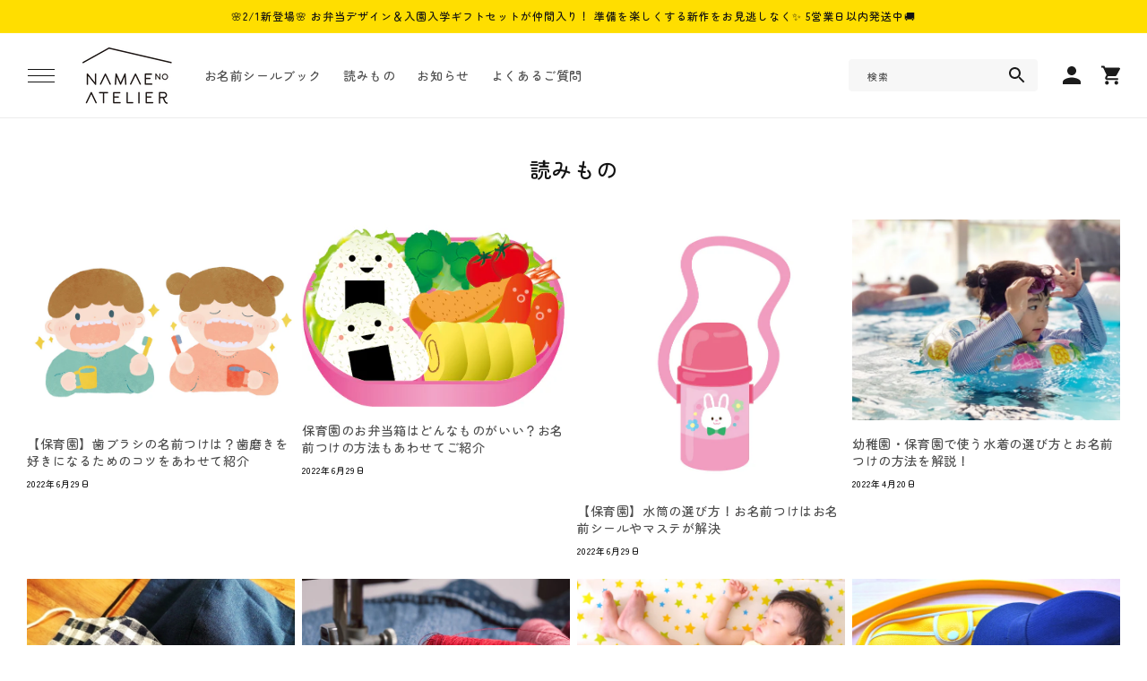

--- FILE ---
content_type: text/html; charset=utf-8
request_url: https://namaeno.com/blogs/blog/tagged/%E4%BF%9D%E8%82%B2%E5%9C%92%E3%81%AE%E5%90%8D%E5%89%8D%E4%BB%98%E3%81%91
body_size: 47137
content:
<!doctype html>
<html class="no-js" lang="ja">
  <head>
    <meta charset="utf-8">
    <meta http-equiv="X-UA-Compatible" content="IE=edge">
    <meta name="viewport" content="width=device-width,initial-scale=1">
    <meta name="theme-color" content="">
    <meta name="facebook-domain-verification" content="sosekfr2eawvovydrlprtef12dnuip" />
    
    <link rel="canonical" href="https://namaeno.com/blogs/blog/tagged/%e4%bf%9d%e8%82%b2%e5%9c%92%e3%81%ae%e5%90%8d%e5%89%8d%e4%bb%98%e3%81%91">
    <link
      rel="preconnect"
      href="https://cdn.shopify.com"
      crossorigin><link rel="icon" type="image/png" href="//namaeno.com/cdn/shop/files/favicon_namaenoateler.png?crop=center&height=32&v=1696583373&width=32"><title>
      読みもの
 &ndash; tagged "保育園の名前付け" &ndash; ナマエノアトリエ</title>

    

    

<meta property="og:site_name" content="ナマエノアトリエ">
<meta property="og:url" content="https://namaeno.com/blogs/blog/tagged/%e4%bf%9d%e8%82%b2%e5%9c%92%e3%81%ae%e5%90%8d%e5%89%8d%e4%bb%98%e3%81%91">
<meta property="og:title" content="読みもの">
<meta property="og:type" content="website">
<meta property="og:description" content="絵本のような温もりのあるデザイン。タグに貼るだけのアイロン不要タイプや、食洗機OKの耐水用など、入園・入学準備に欠かせないシールが100種以上。スマホで簡単注文、minne・Creemaで大人気のクオリティを公式サイトからお届けします。"><meta property="og:image" content="http://namaeno.com/cdn/shop/files/namaeno.jpg?v=1640153914">
  <meta property="og:image:secure_url" content="https://namaeno.com/cdn/shop/files/namaeno.jpg?v=1640153914">
  <meta property="og:image:width" content="1200">
  <meta property="og:image:height" content="628"><meta name="twitter:card" content="summary_large_image">
<meta name="twitter:title" content="読みもの">
<meta name="twitter:description" content="絵本のような温もりのあるデザイン。タグに貼るだけのアイロン不要タイプや、食洗機OKの耐水用など、入園・入学準備に欠かせないシールが100種以上。スマホで簡単注文、minne・Creemaで大人気のクオリティを公式サイトからお届けします。">




    <!-- Swiper JS -->
    <script src="//namaeno.com/cdn/shop/t/8/assets/swiper-bundle.min.js?v=7158048499523779971699517637" ></script>
    <script src="//namaeno.com/cdn/shop/t/8/assets/constants.js?v=95358004781563950421699517637" defer="defer"></script>
    <script src="//namaeno.com/cdn/shop/t/8/assets/pubsub.js?v=2921868252632587581699517637" defer="defer"></script>
    <script src="//namaeno.com/cdn/shop/t/8/assets/global.js?v=101850183088210065861699517637" defer="defer"></script>
    <script src="https://ajax.googleapis.com/ajax/libs/jquery/3.6.0/jquery.min.js" defer></script>

    
    <style data-shopify>:root
    {

      --font-body-family: ;

      --font-body-weight: 500;
      --font-body-weight-bold: 800;


      --font-heading-family: ;
      --font-heading-weight: 500;

      --font-body-scale: 1.0;
      --font-heading-scale: 1.0;


      --font-body-scale: 1.0;
      --font-heading-scale: 1.0;

      --d_title_font: ;
      --d_title_font_scale: 30;
      --d_title_font_scale_sp: 24;
      --d_title_font_weight: 500;

      --color-base-text: 18, 18, 18;
      --color-shadow: 18, 18, 18;
      --color-base-background-1: 255, 255, 255;
      --color-base-background-2: 243, 243, 243;
      --color-base-solid-button-labels: 255, 255, 255;
      --color-base-outline-button-labels: 18, 18, 18;
      --color-base-accent-1: 255, 222, 0;
      --color-base-accent-2: 0, 0, 0;
      --payment-terms-background-color: #ffffff;

      --gradient-base-background-1: 
        #ffffff; 
      --gradient-base-background-2: 
        #f3f3f3;
      --gradient-base-accent-1: 
        #ffde00;
      --gradient-base-accent-2: 
        #000000;

      --media-padding: px;
      --media-border-opacity: 0.05;
      --media-border-width: 1px;
      --media-radius: 0px;
      --media-shadow-opacity: 0.0;
      --media-shadow-horizontal-offset: 0px;
      --media-shadow-vertical-offset: 4px;
      --media-shadow-blur-radius: 5px;

      --page-width: 140rem;
      --page-width-margin: 0rem;

      --card-image-padding: 0.0rem;
      --card-corner-radius: 0.0rem;
      --card-text-alignment: left;
      --card-border-width: 0.0rem;
      --card-border-opacity: 0.1;
      --card-shadow-opacity: 0.0;
      --card-shadow-horizontal-offset: 0.0rem;
      --card-shadow-vertical-offset: 0.4rem;
      --card-shadow-blur-radius: 0.5rem;

      --badge-corner-radius: 0.0rem;

      --popup-border-width: 1px;
      --popup-border-opacity: 0.1;
      --popup-corner-radius: 0px;
      --popup-shadow-opacity: 0.0;
      --popup-shadow-horizontal-offset: 0px;
      --popup-shadow-vertical-offset: 4px;
      --popup-shadow-blur-radius: 5px;

      --drawer-border-width: 1px;
      --drawer-border-opacity: 0.1;
      --drawer-shadow-opacity: 0.0;
      --drawer-shadow-horizontal-offset: 0px;
      --drawer-shadow-vertical-offset: 4px;
      --drawer-shadow-blur-radius: 5px;

      --spacing-sections-desktop: 80px;
      --spacing-sections-mobile: 
        56px;

      --grid-desktop-vertical-spacing: 8px;
      --grid-desktop-horizontal-spacing: 8px;
      --grid-mobile-vertical-spacing: 4px;
      --grid-mobile-horizontal-spacing: 4px;

      --text-boxes-border-opacity: 0.1;
      --text-boxes-border-width: 0px;
      --text-boxes-radius: 0px;
      --text-boxes-shadow-opacity: 0.0;
      --text-boxes-shadow-horizontal-offset: 0px;
      --text-boxes-shadow-vertical-offset: 4px;
      --text-boxes-shadow-blur-radius: 5px;

      --buttons-radius: 0px;
      --buttons-radius-outset: 
        0px;
      --buttons-border-width: 
        1px;
      --buttons-border-opacity: 1.0;
      --buttons-shadow-opacity: 0.0;
      --buttons-shadow-horizontal-offset: 0px;
      --buttons-shadow-vertical-offset: 4px;
      --buttons-shadow-blur-radius: 5px;
      --buttons-border-offset: 
        0px;

      --inputs-radius: 0px;
      --inputs-border-width: 1px;
      --inputs-border-opacity: 0.55;
      --inputs-shadow-opacity: 0.0;
      --inputs-shadow-horizontal-offset: 0px;
      --inputs-margin-offset: 
        0px;
      --inputs-shadow-vertical-offset: 4px;
      --inputs-shadow-blur-radius: 5px;
      --inputs-radius-outset: 
        0px;

      --variant-pills-radius: 0px;
      --variant-pills-border-width: 1px;
      --variant-pills-border-opacity: 0.55;
      --variant-pills-shadow-opacity: 0.0;
      --variant-pills-shadow-horizontal-offset: 0px;
      --variant-pills-shadow-vertical-offset: 4px;
      --variant-pills-shadow-blur-radius: 5px;
      --desktop-size-min: 1061px;
      --mini-desktop-size: 1060px;
      --tablet-size: 990px;
      --mobile-size: 750px;
    }

    
  </style>

    <script>window.performance && window.performance.mark && window.performance.mark('shopify.content_for_header.start');</script><meta name="google-site-verification" content="AJRonn86mc_bNsZxmwDHPNoohl7gf11vUQF1BclhECk">
<meta name="facebook-domain-verification" content="7m9e2i0gz74749lesiwiov4ty24jnp">
<meta id="shopify-digital-wallet" name="shopify-digital-wallet" content="/53559099560/digital_wallets/dialog">
<meta name="shopify-checkout-api-token" content="d3c2bd350c7b3771477d0e3a4a9cbc6f">
<link rel="alternate" type="application/atom+xml" title="Feed" href="/blogs/blog/tagged/%E4%BF%9D%E8%82%B2%E5%9C%92%E3%81%AE%E5%90%8D%E5%89%8D%E4%BB%98%E3%81%91.atom" />
<link rel="next" href="/blogs/blog/tagged/%E4%BF%9D%E8%82%B2%E5%9C%92%E3%81%AE%E5%90%8D%E5%89%8D%E4%BB%98%E3%81%91?page=2">
<script async="async" src="/checkouts/internal/preloads.js?locale=ja-JP"></script>
<link rel="preconnect" href="https://shop.app" crossorigin="anonymous">
<script async="async" src="https://shop.app/checkouts/internal/preloads.js?locale=ja-JP&shop_id=53559099560" crossorigin="anonymous"></script>
<script id="apple-pay-shop-capabilities" type="application/json">{"shopId":53559099560,"countryCode":"JP","currencyCode":"JPY","merchantCapabilities":["supports3DS"],"merchantId":"gid:\/\/shopify\/Shop\/53559099560","merchantName":"ナマエノアトリエ","requiredBillingContactFields":["postalAddress","email"],"requiredShippingContactFields":["postalAddress","email"],"shippingType":"shipping","supportedNetworks":["visa","masterCard","amex","jcb","discover"],"total":{"type":"pending","label":"ナマエノアトリエ","amount":"1.00"},"shopifyPaymentsEnabled":true,"supportsSubscriptions":true}</script>
<script id="shopify-features" type="application/json">{"accessToken":"d3c2bd350c7b3771477d0e3a4a9cbc6f","betas":["rich-media-storefront-analytics"],"domain":"namaeno.com","predictiveSearch":false,"shopId":53559099560,"locale":"ja"}</script>
<script>var Shopify = Shopify || {};
Shopify.shop = "xn-ccklb1khz4i8d.myshopify.com";
Shopify.locale = "ja";
Shopify.currency = {"active":"JPY","rate":"1.0"};
Shopify.country = "JP";
Shopify.theme = {"name":"20231109公開_修正対応","id":134293160104,"schema_name":"Corekara","schema_version":"3.0.0","theme_store_id":null,"role":"main"};
Shopify.theme.handle = "null";
Shopify.theme.style = {"id":null,"handle":null};
Shopify.cdnHost = "namaeno.com/cdn";
Shopify.routes = Shopify.routes || {};
Shopify.routes.root = "/";</script>
<script type="module">!function(o){(o.Shopify=o.Shopify||{}).modules=!0}(window);</script>
<script>!function(o){function n(){var o=[];function n(){o.push(Array.prototype.slice.apply(arguments))}return n.q=o,n}var t=o.Shopify=o.Shopify||{};t.loadFeatures=n(),t.autoloadFeatures=n()}(window);</script>
<script>
  window.ShopifyPay = window.ShopifyPay || {};
  window.ShopifyPay.apiHost = "shop.app\/pay";
  window.ShopifyPay.redirectState = null;
</script>
<script id="shop-js-analytics" type="application/json">{"pageType":"blog"}</script>
<script defer="defer" async type="module" src="//namaeno.com/cdn/shopifycloud/shop-js/modules/v2/client.init-shop-cart-sync_PyU3Cxph.ja.esm.js"></script>
<script defer="defer" async type="module" src="//namaeno.com/cdn/shopifycloud/shop-js/modules/v2/chunk.common_3XpQ5sgE.esm.js"></script>
<script type="module">
  await import("//namaeno.com/cdn/shopifycloud/shop-js/modules/v2/client.init-shop-cart-sync_PyU3Cxph.ja.esm.js");
await import("//namaeno.com/cdn/shopifycloud/shop-js/modules/v2/chunk.common_3XpQ5sgE.esm.js");

  window.Shopify.SignInWithShop?.initShopCartSync?.({"fedCMEnabled":true,"windoidEnabled":true});

</script>
<script>
  window.Shopify = window.Shopify || {};
  if (!window.Shopify.featureAssets) window.Shopify.featureAssets = {};
  window.Shopify.featureAssets['shop-js'] = {"shop-cart-sync":["modules/v2/client.shop-cart-sync_iBe2HkXL.ja.esm.js","modules/v2/chunk.common_3XpQ5sgE.esm.js"],"init-fed-cm":["modules/v2/client.init-fed-cm_4nT_o4d8.ja.esm.js","modules/v2/chunk.common_3XpQ5sgE.esm.js"],"init-windoid":["modules/v2/client.init-windoid_qVCuPx85.ja.esm.js","modules/v2/chunk.common_3XpQ5sgE.esm.js"],"init-shop-email-lookup-coordinator":["modules/v2/client.init-shop-email-lookup-coordinator_CoiRXg_f.ja.esm.js","modules/v2/chunk.common_3XpQ5sgE.esm.js"],"shop-cash-offers":["modules/v2/client.shop-cash-offers_xgnxIoYx.ja.esm.js","modules/v2/chunk.common_3XpQ5sgE.esm.js","modules/v2/chunk.modal_CDmZwZ67.esm.js"],"shop-button":["modules/v2/client.shop-button_D-AUf6XJ.ja.esm.js","modules/v2/chunk.common_3XpQ5sgE.esm.js"],"shop-toast-manager":["modules/v2/client.shop-toast-manager_2q6-qtse.ja.esm.js","modules/v2/chunk.common_3XpQ5sgE.esm.js"],"avatar":["modules/v2/client.avatar_BTnouDA3.ja.esm.js"],"pay-button":["modules/v2/client.pay-button_DUSCSBhc.ja.esm.js","modules/v2/chunk.common_3XpQ5sgE.esm.js"],"init-shop-cart-sync":["modules/v2/client.init-shop-cart-sync_PyU3Cxph.ja.esm.js","modules/v2/chunk.common_3XpQ5sgE.esm.js"],"shop-login-button":["modules/v2/client.shop-login-button_jJCllpG3.ja.esm.js","modules/v2/chunk.common_3XpQ5sgE.esm.js","modules/v2/chunk.modal_CDmZwZ67.esm.js"],"init-customer-accounts-sign-up":["modules/v2/client.init-customer-accounts-sign-up_C8nXD2V_.ja.esm.js","modules/v2/client.shop-login-button_jJCllpG3.ja.esm.js","modules/v2/chunk.common_3XpQ5sgE.esm.js","modules/v2/chunk.modal_CDmZwZ67.esm.js"],"init-shop-for-new-customer-accounts":["modules/v2/client.init-shop-for-new-customer-accounts_CQaxpM10.ja.esm.js","modules/v2/client.shop-login-button_jJCllpG3.ja.esm.js","modules/v2/chunk.common_3XpQ5sgE.esm.js","modules/v2/chunk.modal_CDmZwZ67.esm.js"],"init-customer-accounts":["modules/v2/client.init-customer-accounts_DjqcXQGc.ja.esm.js","modules/v2/client.shop-login-button_jJCllpG3.ja.esm.js","modules/v2/chunk.common_3XpQ5sgE.esm.js","modules/v2/chunk.modal_CDmZwZ67.esm.js"],"shop-follow-button":["modules/v2/client.shop-follow-button_Cpw2kC42.ja.esm.js","modules/v2/chunk.common_3XpQ5sgE.esm.js","modules/v2/chunk.modal_CDmZwZ67.esm.js"],"checkout-modal":["modules/v2/client.checkout-modal_eFi38ufj.ja.esm.js","modules/v2/chunk.common_3XpQ5sgE.esm.js","modules/v2/chunk.modal_CDmZwZ67.esm.js"],"lead-capture":["modules/v2/client.lead-capture_jzvKcH9L.ja.esm.js","modules/v2/chunk.common_3XpQ5sgE.esm.js","modules/v2/chunk.modal_CDmZwZ67.esm.js"],"shop-login":["modules/v2/client.shop-login_C-CHoYGE.ja.esm.js","modules/v2/chunk.common_3XpQ5sgE.esm.js","modules/v2/chunk.modal_CDmZwZ67.esm.js"],"payment-terms":["modules/v2/client.payment-terms_cWctAF1p.ja.esm.js","modules/v2/chunk.common_3XpQ5sgE.esm.js","modules/v2/chunk.modal_CDmZwZ67.esm.js"]};
</script>
<script id="__st">var __st={"a":53559099560,"offset":32400,"reqid":"1edc2dad-d069-4d66-af84-d8e03d1c9940-1768927158","pageurl":"namaeno.com\/blogs\/blog\/tagged\/%E4%BF%9D%E8%82%B2%E5%9C%92%E3%81%AE%E5%90%8D%E5%89%8D%E4%BB%98%E3%81%91","s":"blogs-75802476712","u":"1eb0f6cd2ef8","p":"blog","rtyp":"blog","rid":75802476712};</script>
<script>window.ShopifyPaypalV4VisibilityTracking = true;</script>
<script id="captcha-bootstrap">!function(){'use strict';const t='contact',e='account',n='new_comment',o=[[t,t],['blogs',n],['comments',n],[t,'customer']],c=[[e,'customer_login'],[e,'guest_login'],[e,'recover_customer_password'],[e,'create_customer']],r=t=>t.map((([t,e])=>`form[action*='/${t}']:not([data-nocaptcha='true']) input[name='form_type'][value='${e}']`)).join(','),a=t=>()=>t?[...document.querySelectorAll(t)].map((t=>t.form)):[];function s(){const t=[...o],e=r(t);return a(e)}const i='password',u='form_key',d=['recaptcha-v3-token','g-recaptcha-response','h-captcha-response',i],f=()=>{try{return window.sessionStorage}catch{return}},m='__shopify_v',_=t=>t.elements[u];function p(t,e,n=!1){try{const o=window.sessionStorage,c=JSON.parse(o.getItem(e)),{data:r}=function(t){const{data:e,action:n}=t;return t[m]||n?{data:e,action:n}:{data:t,action:n}}(c);for(const[e,n]of Object.entries(r))t.elements[e]&&(t.elements[e].value=n);n&&o.removeItem(e)}catch(o){console.error('form repopulation failed',{error:o})}}const l='form_type',E='cptcha';function T(t){t.dataset[E]=!0}const w=window,h=w.document,L='Shopify',v='ce_forms',y='captcha';let A=!1;((t,e)=>{const n=(g='f06e6c50-85a8-45c8-87d0-21a2b65856fe',I='https://cdn.shopify.com/shopifycloud/storefront-forms-hcaptcha/ce_storefront_forms_captcha_hcaptcha.v1.5.2.iife.js',D={infoText:'hCaptchaによる保護',privacyText:'プライバシー',termsText:'利用規約'},(t,e,n)=>{const o=w[L][v],c=o.bindForm;if(c)return c(t,g,e,D).then(n);var r;o.q.push([[t,g,e,D],n]),r=I,A||(h.body.append(Object.assign(h.createElement('script'),{id:'captcha-provider',async:!0,src:r})),A=!0)});var g,I,D;w[L]=w[L]||{},w[L][v]=w[L][v]||{},w[L][v].q=[],w[L][y]=w[L][y]||{},w[L][y].protect=function(t,e){n(t,void 0,e),T(t)},Object.freeze(w[L][y]),function(t,e,n,w,h,L){const[v,y,A,g]=function(t,e,n){const i=e?o:[],u=t?c:[],d=[...i,...u],f=r(d),m=r(i),_=r(d.filter((([t,e])=>n.includes(e))));return[a(f),a(m),a(_),s()]}(w,h,L),I=t=>{const e=t.target;return e instanceof HTMLFormElement?e:e&&e.form},D=t=>v().includes(t);t.addEventListener('submit',(t=>{const e=I(t);if(!e)return;const n=D(e)&&!e.dataset.hcaptchaBound&&!e.dataset.recaptchaBound,o=_(e),c=g().includes(e)&&(!o||!o.value);(n||c)&&t.preventDefault(),c&&!n&&(function(t){try{if(!f())return;!function(t){const e=f();if(!e)return;const n=_(t);if(!n)return;const o=n.value;o&&e.removeItem(o)}(t);const e=Array.from(Array(32),(()=>Math.random().toString(36)[2])).join('');!function(t,e){_(t)||t.append(Object.assign(document.createElement('input'),{type:'hidden',name:u})),t.elements[u].value=e}(t,e),function(t,e){const n=f();if(!n)return;const o=[...t.querySelectorAll(`input[type='${i}']`)].map((({name:t})=>t)),c=[...d,...o],r={};for(const[a,s]of new FormData(t).entries())c.includes(a)||(r[a]=s);n.setItem(e,JSON.stringify({[m]:1,action:t.action,data:r}))}(t,e)}catch(e){console.error('failed to persist form',e)}}(e),e.submit())}));const S=(t,e)=>{t&&!t.dataset[E]&&(n(t,e.some((e=>e===t))),T(t))};for(const o of['focusin','change'])t.addEventListener(o,(t=>{const e=I(t);D(e)&&S(e,y())}));const B=e.get('form_key'),M=e.get(l),P=B&&M;t.addEventListener('DOMContentLoaded',(()=>{const t=y();if(P)for(const e of t)e.elements[l].value===M&&p(e,B);[...new Set([...A(),...v().filter((t=>'true'===t.dataset.shopifyCaptcha))])].forEach((e=>S(e,t)))}))}(h,new URLSearchParams(w.location.search),n,t,e,['guest_login'])})(!0,!0)}();</script>
<script integrity="sha256-4kQ18oKyAcykRKYeNunJcIwy7WH5gtpwJnB7kiuLZ1E=" data-source-attribution="shopify.loadfeatures" defer="defer" src="//namaeno.com/cdn/shopifycloud/storefront/assets/storefront/load_feature-a0a9edcb.js" crossorigin="anonymous"></script>
<script crossorigin="anonymous" defer="defer" src="//namaeno.com/cdn/shopifycloud/storefront/assets/shopify_pay/storefront-65b4c6d7.js?v=20250812"></script>
<script data-source-attribution="shopify.dynamic_checkout.dynamic.init">var Shopify=Shopify||{};Shopify.PaymentButton=Shopify.PaymentButton||{isStorefrontPortableWallets:!0,init:function(){window.Shopify.PaymentButton.init=function(){};var t=document.createElement("script");t.src="https://namaeno.com/cdn/shopifycloud/portable-wallets/latest/portable-wallets.ja.js",t.type="module",document.head.appendChild(t)}};
</script>
<script data-source-attribution="shopify.dynamic_checkout.buyer_consent">
  function portableWalletsHideBuyerConsent(e){var t=document.getElementById("shopify-buyer-consent"),n=document.getElementById("shopify-subscription-policy-button");t&&n&&(t.classList.add("hidden"),t.setAttribute("aria-hidden","true"),n.removeEventListener("click",e))}function portableWalletsShowBuyerConsent(e){var t=document.getElementById("shopify-buyer-consent"),n=document.getElementById("shopify-subscription-policy-button");t&&n&&(t.classList.remove("hidden"),t.removeAttribute("aria-hidden"),n.addEventListener("click",e))}window.Shopify?.PaymentButton&&(window.Shopify.PaymentButton.hideBuyerConsent=portableWalletsHideBuyerConsent,window.Shopify.PaymentButton.showBuyerConsent=portableWalletsShowBuyerConsent);
</script>
<script data-source-attribution="shopify.dynamic_checkout.cart.bootstrap">document.addEventListener("DOMContentLoaded",(function(){function t(){return document.querySelector("shopify-accelerated-checkout-cart, shopify-accelerated-checkout")}if(t())Shopify.PaymentButton.init();else{new MutationObserver((function(e,n){t()&&(Shopify.PaymentButton.init(),n.disconnect())})).observe(document.body,{childList:!0,subtree:!0})}}));
</script>
<link id="shopify-accelerated-checkout-styles" rel="stylesheet" media="screen" href="https://namaeno.com/cdn/shopifycloud/portable-wallets/latest/accelerated-checkout-backwards-compat.css" crossorigin="anonymous">
<style id="shopify-accelerated-checkout-cart">
        #shopify-buyer-consent {
  margin-top: 1em;
  display: inline-block;
  width: 100%;
}

#shopify-buyer-consent.hidden {
  display: none;
}

#shopify-subscription-policy-button {
  background: none;
  border: none;
  padding: 0;
  text-decoration: underline;
  font-size: inherit;
  cursor: pointer;
}

#shopify-subscription-policy-button::before {
  box-shadow: none;
}

      </style>
<script id="sections-script" data-sections="header,footer" defer="defer" src="//namaeno.com/cdn/shop/t/8/compiled_assets/scripts.js?v=2797"></script>
<script>window.performance && window.performance.mark && window.performance.mark('shopify.content_for_header.end');</script>

    


    


      <link href="//namaeno.com/cdn/shop/t/8/assets/base.scss?v=60454149366529471121699598380" rel="stylesheet" type="text/css" media="all" />
<link
          rel="stylesheet"
          href="//namaeno.com/cdn/shop/t/8/assets/component-predictive-search.css?v=165644661289088488651699517637"
          media="print"
          onload="this.media='all'"><link href="//namaeno.com/cdn/shop/t/8/assets/base_layout.css?v=141050341564827822621699517637" rel="stylesheet" type="text/css" media="all" />
      <link href="//namaeno.com/cdn/shop/t/8/assets/swiper-bundle.min.css?v=145134866565419094931699517637" rel="stylesheet" type="text/css" media="all" />
      <link href="//namaeno.com/cdn/shop/t/8/assets/main.scss?v=154443645482730962451699517637" rel="stylesheet" type="text/css" media="all" />
      <link href="//namaeno.com/cdn/shop/t/8/assets/add.css?v=34826720004350550541699524256" rel="stylesheet" type="text/css" media="all" />

      <script>
        document.documentElement.className = document.documentElement.className.replace('no-js', 'js');
        if (Shopify.designMode) {
          document.documentElement.classList.add('shopify-design-mode');
        }
      </script>
      
      <!-- "snippets/swymSnippet.liquid" was not rendered, the associated app was uninstalled -->

      <!-- バリエーション在庫追跡 -->
      <script>
        var variantStock = {};
      </script>
<!-- AdSIST Tool -->

<meta name="google-site-verification" content="PfzYfbv17dY2EmO5puixzEAUmQZMAJbHb1JghuAxv0I" />
<!-- AdSIST Tool End -->
    <!-- BEGIN app block: shopify://apps/judge-me-reviews/blocks/judgeme_core/61ccd3b1-a9f2-4160-9fe9-4fec8413e5d8 --><!-- Start of Judge.me Core -->






<link rel="dns-prefetch" href="https://cdnwidget.judge.me">
<link rel="dns-prefetch" href="https://cdn.judge.me">
<link rel="dns-prefetch" href="https://cdn1.judge.me">
<link rel="dns-prefetch" href="https://api.judge.me">

<script data-cfasync='false' class='jdgm-settings-script'>window.jdgmSettings={"pagination":5,"disable_web_reviews":false,"badge_no_review_text":"レビューなし","badge_n_reviews_text":"{{ n }}件のレビュー","badge_star_color":"#F07800","hide_badge_preview_if_no_reviews":true,"badge_hide_text":false,"enforce_center_preview_badge":false,"widget_title":"カスタマーレビュー","widget_open_form_text":"レビューを書く","widget_close_form_text":"レビューをキャンセル","widget_refresh_page_text":"ページを更新","widget_summary_text":"{{ number_of_reviews }}件のレビューに基づく","widget_no_review_text":"最初のレビューを書きましょう","widget_name_field_text":"表示名","widget_verified_name_field_text":"認証された名前（公開）","widget_name_placeholder_text":"表示名","widget_required_field_error_text":"このフィールドは必須です。","widget_email_field_text":"メールアドレス","widget_verified_email_field_text":"認証されたメール（非公開、編集不可）","widget_email_placeholder_text":"あなたのメールアドレス（非公開）","widget_email_field_error_text":"有効なメールアドレスを入力してください。","widget_rating_field_text":"評価","widget_review_title_field_text":"レビュータイトル","widget_review_title_placeholder_text":"レビューにタイトルをつける","widget_review_body_field_text":"レビュー内容","widget_review_body_placeholder_text":"ここに書き始めてください...","widget_pictures_field_text":"写真/動画（任意）","widget_submit_review_text":"レビューを送信","widget_submit_verified_review_text":"認証済みレビューを送信","widget_submit_success_msg_with_auto_publish":"ありがとうございます！数分後にページを更新して、あなたのレビューを確認してください。\u003ca href='https://judge.me/login' target='_blank' rel='nofollow noopener'\u003eJudge.me\u003c/a\u003eにログインすることで、レビューの削除や編集ができます。","widget_submit_success_msg_no_auto_publish":"ありがとうございます！あなたのレビューはショップ管理者の承認を得た後に公開されます。\u003ca href='https://judge.me/login' target='_blank' rel='nofollow noopener'\u003eJudge.me\u003c/a\u003eにログインすることで、レビューの削除や編集ができます。","widget_show_default_reviews_out_of_total_text":"{{ n_reviews }}件のレビューのうち{{ n_reviews_shown }}件を表示しています。","widget_show_all_link_text":"すべて表示","widget_show_less_link_text":"表示を減らす","widget_author_said_text":"{{ reviewer_name }}の言葉：","widget_days_text":"{{ n }}日前","widget_weeks_text":"{{ n }}週間前","widget_months_text":"{{ n }}ヶ月前","widget_years_text":"{{ n }}年前","widget_yesterday_text":"昨日","widget_today_text":"今日","widget_replied_text":"\u003e\u003e {{ shop_name }}の返信：","widget_read_more_text":"続きを読む","widget_reviewer_name_as_initial":"","widget_rating_filter_color":"#fbcd0a","widget_rating_filter_see_all_text":"すべてのレビューを見る","widget_sorting_most_recent_text":"最新順","widget_sorting_highest_rating_text":"最高評価順","widget_sorting_lowest_rating_text":"最低評価順","widget_sorting_with_pictures_text":"写真付きのみ","widget_sorting_most_helpful_text":"最も役立つ順","widget_open_question_form_text":"質問する","widget_reviews_subtab_text":"レビュー","widget_questions_subtab_text":"質問","widget_question_label_text":"質問","widget_answer_label_text":"回答","widget_question_placeholder_text":"ここに質問を書いてください","widget_submit_question_text":"質問を送信","widget_question_submit_success_text":"ご質問ありがとうございます！回答があり次第ご連絡いたします。","widget_star_color":"#F07800","verified_badge_text":"認証済み","verified_badge_bg_color":"","verified_badge_text_color":"","verified_badge_placement":"left-of-reviewer-name","widget_review_max_height":"","widget_hide_border":false,"widget_social_share":false,"widget_thumb":false,"widget_review_location_show":false,"widget_location_format":"","all_reviews_include_out_of_store_products":true,"all_reviews_out_of_store_text":"（ストア外）","all_reviews_pagination":100,"all_reviews_product_name_prefix_text":"について","enable_review_pictures":true,"enable_question_anwser":false,"widget_theme":"default","review_date_format":"mm/dd/yy","default_sort_method":"most-recent","widget_product_reviews_subtab_text":"製品レビュー","widget_shop_reviews_subtab_text":"ショップレビュー","widget_other_products_reviews_text":"他の製品のレビュー","widget_store_reviews_subtab_text":"ショップレビュー","widget_no_store_reviews_text":"この店舗はまだレビューを受け取っていません","widget_web_restriction_product_reviews_text":"この製品に対するレビューはまだありません","widget_no_items_text":"アイテムが見つかりません","widget_show_more_text":"もっと見る","widget_write_a_store_review_text":"ストアレビューを書く","widget_other_languages_heading":"他の言語のレビュー","widget_translate_review_text":"レビューを{{ language }}に翻訳","widget_translating_review_text":"翻訳中...","widget_show_original_translation_text":"原文を表示 ({{ language }})","widget_translate_review_failed_text":"レビューを翻訳できませんでした。","widget_translate_review_retry_text":"再試行","widget_translate_review_try_again_later_text":"後でもう一度お試しください","show_product_url_for_grouped_product":false,"widget_sorting_pictures_first_text":"写真を最初に","show_pictures_on_all_rev_page_mobile":false,"show_pictures_on_all_rev_page_desktop":false,"floating_tab_hide_mobile_install_preference":false,"floating_tab_button_name":"★ レビュー","floating_tab_title":"お客様の声","floating_tab_button_color":"","floating_tab_button_background_color":"","floating_tab_url":"","floating_tab_url_enabled":false,"floating_tab_tab_style":"text","all_reviews_text_badge_text":"お客様は当店を{{ shop.metafields.judgeme.all_reviews_count }}件のレビューに基づいて{{ shop.metafields.judgeme.all_reviews_rating | round: 1 }}/5と評価しています。","all_reviews_text_badge_text_branded_style":"{{ shop.metafields.judgeme.all_reviews_count }}件のレビューに基づいて5つ星中{{ shop.metafields.judgeme.all_reviews_rating | round: 1 }}つ星","is_all_reviews_text_badge_a_link":false,"show_stars_for_all_reviews_text_badge":false,"all_reviews_text_badge_url":"","all_reviews_text_style":"branded","all_reviews_text_color_style":"judgeme_brand_color","all_reviews_text_color":"#108474","all_reviews_text_show_jm_brand":true,"featured_carousel_show_header":true,"featured_carousel_title":"お客様の声","testimonials_carousel_title":"お客様の声","videos_carousel_title":"お客様の声","cards_carousel_title":"お客様の声","featured_carousel_count_text":"{{ n }}件のレビューから","featured_carousel_add_link_to_all_reviews_page":false,"featured_carousel_url":"","featured_carousel_show_images":true,"featured_carousel_autoslide_interval":5,"featured_carousel_arrows_on_the_sides":true,"featured_carousel_height":250,"featured_carousel_width":80,"featured_carousel_image_size":0,"featured_carousel_image_height":250,"featured_carousel_arrow_color":"#eeeeee","verified_count_badge_style":"branded","verified_count_badge_orientation":"horizontal","verified_count_badge_color_style":"judgeme_brand_color","verified_count_badge_color":"#108474","is_verified_count_badge_a_link":false,"verified_count_badge_url":"","verified_count_badge_show_jm_brand":true,"widget_rating_preset_default":5,"widget_first_sub_tab":"product-reviews","widget_show_histogram":true,"widget_histogram_use_custom_color":false,"widget_pagination_use_custom_color":false,"widget_star_use_custom_color":true,"widget_verified_badge_use_custom_color":false,"widget_write_review_use_custom_color":false,"picture_reminder_submit_button":"Upload Pictures","enable_review_videos":false,"mute_video_by_default":false,"widget_sorting_videos_first_text":"動画を最初に","widget_review_pending_text":"保留中","featured_carousel_items_for_large_screen":4,"social_share_options_order":"Facebook,Twitter","remove_microdata_snippet":false,"disable_json_ld":false,"enable_json_ld_products":false,"preview_badge_show_question_text":false,"preview_badge_no_question_text":"質問なし","preview_badge_n_question_text":"{{ number_of_questions }}件の質問","qa_badge_show_icon":false,"qa_badge_position":"same-row","remove_judgeme_branding":false,"widget_add_search_bar":false,"widget_search_bar_placeholder":"検索","widget_sorting_verified_only_text":"認証済みのみ","featured_carousel_theme":"default","featured_carousel_show_rating":true,"featured_carousel_show_title":true,"featured_carousel_show_body":true,"featured_carousel_show_date":false,"featured_carousel_show_reviewer":false,"featured_carousel_show_product":false,"featured_carousel_header_background_color":"#108474","featured_carousel_header_text_color":"#ffffff","featured_carousel_name_product_separator":"reviewed","featured_carousel_full_star_background":"#108474","featured_carousel_empty_star_background":"#dadada","featured_carousel_vertical_theme_background":"#f9fafb","featured_carousel_verified_badge_enable":false,"featured_carousel_verified_badge_color":"#F07800","featured_carousel_border_style":"round","featured_carousel_review_line_length_limit":3,"featured_carousel_more_reviews_button_text":"さらにレビューを読む","featured_carousel_view_product_button_text":"製品を見る","all_reviews_page_load_reviews_on":"scroll","all_reviews_page_load_more_text":"さらにレビューを読み込む","disable_fb_tab_reviews":false,"enable_ajax_cdn_cache":false,"widget_advanced_speed_features":5,"widget_public_name_text":"のように公開表示","default_reviewer_name":"John Smith","default_reviewer_name_has_non_latin":true,"widget_reviewer_anonymous":"匿名","medals_widget_title":"Judge.me レビューメダル","medals_widget_background_color":"#f9fafb","medals_widget_position":"footer_all_pages","medals_widget_border_color":"#f9fafb","medals_widget_verified_text_position":"left","medals_widget_use_monochromatic_version":false,"medals_widget_elements_color":"#108474","show_reviewer_avatar":true,"widget_invalid_yt_video_url_error_text":"YouTubeビデオURLではありません","widget_max_length_field_error_text":"{0}文字以内で入力してください。","widget_show_country_flag":false,"widget_show_collected_via_shop_app":true,"widget_verified_by_shop_badge_style":"light","widget_verified_by_shop_text":"ショップによって認証","widget_show_photo_gallery":false,"widget_load_with_code_splitting":true,"widget_ugc_install_preference":false,"widget_ugc_title":"私たちが作り、あなたが共有","widget_ugc_subtitle":"タグ付けすると、あなたの写真が私たちのページで特集されます","widget_ugc_arrows_color":"#ffffff","widget_ugc_primary_button_text":"今すぐ購入","widget_ugc_primary_button_background_color":"#108474","widget_ugc_primary_button_text_color":"#ffffff","widget_ugc_primary_button_border_width":"0","widget_ugc_primary_button_border_style":"none","widget_ugc_primary_button_border_color":"#108474","widget_ugc_primary_button_border_radius":"25","widget_ugc_secondary_button_text":"さらに読み込む","widget_ugc_secondary_button_background_color":"#ffffff","widget_ugc_secondary_button_text_color":"#108474","widget_ugc_secondary_button_border_width":"2","widget_ugc_secondary_button_border_style":"solid","widget_ugc_secondary_button_border_color":"#108474","widget_ugc_secondary_button_border_radius":"25","widget_ugc_reviews_button_text":"レビューを見る","widget_ugc_reviews_button_background_color":"#ffffff","widget_ugc_reviews_button_text_color":"#108474","widget_ugc_reviews_button_border_width":"2","widget_ugc_reviews_button_border_style":"solid","widget_ugc_reviews_button_border_color":"#108474","widget_ugc_reviews_button_border_radius":"25","widget_ugc_reviews_button_link_to":"judgeme-reviews-page","widget_ugc_show_post_date":true,"widget_ugc_max_width":"800","widget_rating_metafield_value_type":true,"widget_primary_color":"#E37F0D","widget_enable_secondary_color":false,"widget_secondary_color":"#edf5f5","widget_summary_average_rating_text":"5つ星中{{ average_rating }}つ星","widget_media_grid_title":"お客様の写真と動画","widget_media_grid_see_more_text":"もっと見る","widget_round_style":false,"widget_show_product_medals":true,"widget_verified_by_judgeme_text":"Judge.meによって認証","widget_show_store_medals":true,"widget_verified_by_judgeme_text_in_store_medals":"Judge.meによって認証","widget_media_field_exceed_quantity_message":"申し訳ありませんが、1つのレビューにつき{{ max_media }}つまでしか受け付けられません。","widget_media_field_exceed_limit_message":"{{ file_name }}が大きすぎます。{{ size_limit }}MB未満の{{ media_type }}を選択してください。","widget_review_submitted_text":"レビューが送信されました！","widget_question_submitted_text":"質問が送信されました！","widget_close_form_text_question":"キャンセル","widget_write_your_answer_here_text":"ここに回答を書いてください","widget_enabled_branded_link":true,"widget_show_collected_by_judgeme":false,"widget_reviewer_name_color":"","widget_write_review_text_color":"","widget_write_review_bg_color":"","widget_collected_by_judgeme_text":"Judge.meによって収集","widget_pagination_type":"standard","widget_load_more_text":"さらに読み込む","widget_load_more_color":"#108474","widget_full_review_text":"完全なレビュー","widget_read_more_reviews_text":"さらにレビューを読む","widget_read_questions_text":"質問を読む","widget_questions_and_answers_text":"質問と回答","widget_verified_by_text":"認証元","widget_verified_text":"認証済み","widget_number_of_reviews_text":"{{ number_of_reviews }}件のレビュー","widget_back_button_text":"戻る","widget_next_button_text":"次へ","widget_custom_forms_filter_button":"フィルター","custom_forms_style":"horizontal","widget_show_review_information":false,"how_reviews_are_collected":"レビューの収集方法は？","widget_show_review_keywords":false,"widget_gdpr_statement":"あなたのデータの使用方法：あなたが残したレビューについてのみ、必要な場合にのみご連絡いたします。レビューを送信することで、Judge.meの\u003ca href='https://judge.me/terms' target='_blank' rel='nofollow noopener'\u003e利用規約\u003c/a\u003e、\u003ca href='https://judge.me/privacy' target='_blank' rel='nofollow noopener'\u003eプライバシーポリシー\u003c/a\u003e、\u003ca href='https://judge.me/content-policy' target='_blank' rel='nofollow noopener'\u003eコンテンツポリシー\u003c/a\u003eに同意したことになります。","widget_multilingual_sorting_enabled":false,"widget_translate_review_content_enabled":false,"widget_translate_review_content_method":"manual","popup_widget_review_selection":"automatically_with_pictures","popup_widget_round_border_style":true,"popup_widget_show_title":true,"popup_widget_show_body":true,"popup_widget_show_reviewer":false,"popup_widget_show_product":true,"popup_widget_show_pictures":true,"popup_widget_use_review_picture":true,"popup_widget_show_on_home_page":true,"popup_widget_show_on_product_page":true,"popup_widget_show_on_collection_page":true,"popup_widget_show_on_cart_page":true,"popup_widget_position":"bottom_left","popup_widget_first_review_delay":5,"popup_widget_duration":5,"popup_widget_interval":5,"popup_widget_review_count":5,"popup_widget_hide_on_mobile":true,"review_snippet_widget_round_border_style":true,"review_snippet_widget_card_color":"#FFFFFF","review_snippet_widget_slider_arrows_background_color":"#FFFFFF","review_snippet_widget_slider_arrows_color":"#000000","review_snippet_widget_star_color":"#108474","show_product_variant":false,"all_reviews_product_variant_label_text":"バリエーション: ","widget_show_verified_branding":false,"widget_ai_summary_title":"お客様の声","widget_ai_summary_disclaimer":"最近のカスタマーレビューに基づくAI搭載レビュー要約","widget_show_ai_summary":false,"widget_show_ai_summary_bg":false,"widget_show_review_title_input":true,"redirect_reviewers_invited_via_email":"review_widget","request_store_review_after_product_review":false,"request_review_other_products_in_order":false,"review_form_color_scheme":"default","review_form_corner_style":"square","review_form_star_color":{},"review_form_text_color":"#333333","review_form_background_color":"#ffffff","review_form_field_background_color":"#fafafa","review_form_button_color":{},"review_form_button_text_color":"#ffffff","review_form_modal_overlay_color":"#000000","review_content_screen_title_text":"この製品をどのように評価しますか？","review_content_introduction_text":"あなたの体験について少し共有していただけると嬉しいです。","store_review_form_title_text":"このストアをどのように評価しますか？","store_review_form_introduction_text":"あなたの体験について少し共有していただけると嬉しいです。","show_review_guidance_text":true,"one_star_review_guidance_text":"悪い","five_star_review_guidance_text":"素晴らしい","customer_information_screen_title_text":"あなたについて","customer_information_introduction_text":"あなたについてもっと教えてください。","custom_questions_screen_title_text":"あなたの体験について詳しく","custom_questions_introduction_text":"あなたの体験についてより詳しく理解するための質問がいくつかあります。","review_submitted_screen_title_text":"レビューありがとうございます！","review_submitted_screen_thank_you_text":"現在処理中です。まもなくストアに表示されます。","review_submitted_screen_email_verification_text":"今送信したリンクをクリックしてメールアドレスを確認してください。これにより、レビューの信頼性を保つことができます。","review_submitted_request_store_review_text":"私たちとのお買い物体験を共有していただけませんか？","review_submitted_review_other_products_text":"これらの商品をレビューしていただけませんか？","store_review_screen_title_text":"あなたの購入体験を共有しますか？","store_review_introduction_text":"あなたのフィードバックを重視し、改善に活用します。あなたの思いや提案を共有してください。","reviewer_media_screen_title_picture_text":"写真を共有","reviewer_media_introduction_picture_text":"レビューを裏付ける写真をアップロードしてください。","reviewer_media_screen_title_video_text":"ビデオを共有","reviewer_media_introduction_video_text":"レビューを裏付けるビデオをアップロードしてください。","reviewer_media_screen_title_picture_or_video_text":"写真またはビデオを共有","reviewer_media_introduction_picture_or_video_text":"レビューを裏付ける写真またはビデオをアップロードしてください。","reviewer_media_youtube_url_text":"ここにYoutubeのURLを貼り付けてください","advanced_settings_next_step_button_text":"次へ","advanced_settings_close_review_button_text":"閉じる","modal_write_review_flow":false,"write_review_flow_required_text":"必須","write_review_flow_privacy_message_text":"個人情報を厳守します。","write_review_flow_anonymous_text":"匿名レビュー","write_review_flow_visibility_text":"これは他のお客様には表示されません。","write_review_flow_multiple_selection_help_text":"お好きなだけ選択してください","write_review_flow_single_selection_help_text":"一つのオプションを選択してください","write_review_flow_required_field_error_text":"この項目は必須です","write_review_flow_invalid_email_error_text":"有効なメールアドレスを入力してください","write_review_flow_max_length_error_text":"最大{{ max_length }}文字。","write_review_flow_media_upload_text":"\u003cb\u003eクリックしてアップロード\u003c/b\u003eまたはドラッグ\u0026ドロップ","write_review_flow_gdpr_statement":"必要な場合にのみ、あなたのレビューについてご連絡いたします。レビューを送信することで、当社の\u003ca href='https://judge.me/terms' target='_blank' rel='nofollow noopener'\u003e利用規約\u003c/a\u003eおよび\u003ca href='https://judge.me/privacy' target='_blank' rel='nofollow noopener'\u003eプライバシーポリシー\u003c/a\u003eに同意したものとみなされます。","rating_only_reviews_enabled":false,"show_negative_reviews_help_screen":false,"new_review_flow_help_screen_rating_threshold":3,"negative_review_resolution_screen_title_text":"もっと教えてください","negative_review_resolution_text":"お客様の体験は私たちにとって重要です。ご購入に問題がございましたら、私たちがサポートいたします。お気軽にお問い合わせください。状況を改善する機会をいただければ幸いです。","negative_review_resolution_button_text":"お問い合わせ","negative_review_resolution_proceed_with_review_text":"レビューを残す","negative_review_resolution_subject":"{{ shop_name }}での購入に関する問題。{{ order_name }}","preview_badge_collection_page_install_status":false,"widget_review_custom_css":"","preview_badge_custom_css":"","preview_badge_stars_count":"5-stars","featured_carousel_custom_css":"","floating_tab_custom_css":"","all_reviews_widget_custom_css":"","medals_widget_custom_css":"","verified_badge_custom_css":"","all_reviews_text_custom_css":"","transparency_badges_collected_via_store_invite":false,"transparency_badges_from_another_provider":false,"transparency_badges_collected_from_store_visitor":false,"transparency_badges_collected_by_verified_review_provider":false,"transparency_badges_earned_reward":false,"transparency_badges_collected_via_store_invite_text":"ストア招待によるレビュー収集","transparency_badges_from_another_provider_text":"他のプロバイダーからのレビュー収集","transparency_badges_collected_from_store_visitor_text":"ストア訪問者からのレビュー収集","transparency_badges_written_in_google_text":"Googleで書かれたレビュー","transparency_badges_written_in_etsy_text":"Etsyで書かれたレビュー","transparency_badges_written_in_shop_app_text":"Shop Appで書かれたレビュー","transparency_badges_earned_reward_text":"将来の購入に対する報酬を獲得したレビュー","product_review_widget_per_page":10,"widget_store_review_label_text":"ストアレビュー","checkout_comment_extension_title_on_product_page":"Customer Comments","checkout_comment_extension_num_latest_comment_show":5,"checkout_comment_extension_format":"name_and_timestamp","checkout_comment_customer_name":"last_initial","checkout_comment_comment_notification":true,"preview_badge_collection_page_install_preference":false,"preview_badge_home_page_install_preference":false,"preview_badge_product_page_install_preference":false,"review_widget_install_preference":"","review_carousel_install_preference":false,"floating_reviews_tab_install_preference":"none","verified_reviews_count_badge_install_preference":false,"all_reviews_text_install_preference":false,"review_widget_best_location":false,"judgeme_medals_install_preference":false,"review_widget_revamp_enabled":false,"review_widget_qna_enabled":false,"review_widget_header_theme":"minimal","review_widget_widget_title_enabled":true,"review_widget_header_text_size":"medium","review_widget_header_text_weight":"regular","review_widget_average_rating_style":"compact","review_widget_bar_chart_enabled":true,"review_widget_bar_chart_type":"numbers","review_widget_bar_chart_style":"standard","review_widget_expanded_media_gallery_enabled":false,"review_widget_reviews_section_theme":"standard","review_widget_image_style":"thumbnails","review_widget_review_image_ratio":"square","review_widget_stars_size":"medium","review_widget_verified_badge":"standard_text","review_widget_review_title_text_size":"medium","review_widget_review_text_size":"medium","review_widget_review_text_length":"medium","review_widget_number_of_columns_desktop":3,"review_widget_carousel_transition_speed":5,"review_widget_custom_questions_answers_display":"always","review_widget_button_text_color":"#FFFFFF","review_widget_text_color":"#000000","review_widget_lighter_text_color":"#7B7B7B","review_widget_corner_styling":"soft","review_widget_review_word_singular":"レビュー","review_widget_review_word_plural":"レビュー","review_widget_voting_label":"役立つ？","review_widget_shop_reply_label":"{{ shop_name }}からの返信：","review_widget_filters_title":"フィルター","qna_widget_question_word_singular":"質問","qna_widget_question_word_plural":"質問","qna_widget_answer_reply_label":"{{ answerer_name }}からの返信：","qna_content_screen_title_text":"この商品について質問","qna_widget_question_required_field_error_text":"質問を入力してください。","qna_widget_flow_gdpr_statement":"必要な場合にのみ、あなたの質問についてご連絡いたします。質問を送信することで、当社の\u003ca href='https://judge.me/terms' target='_blank' rel='nofollow noopener'\u003e利用規約\u003c/a\u003eおよび\u003ca href='https://judge.me/privacy' target='_blank' rel='nofollow noopener'\u003eプライバシーポリシー\u003c/a\u003eに同意したものとみなされます。","qna_widget_question_submitted_text":"質問ありがとうございます！","qna_widget_close_form_text_question":"閉じる","qna_widget_question_submit_success_text":"あなたの質問に回答が届いたら、あなたにメールでお知らせします。","all_reviews_widget_v2025_enabled":false,"all_reviews_widget_v2025_header_theme":"default","all_reviews_widget_v2025_widget_title_enabled":true,"all_reviews_widget_v2025_header_text_size":"medium","all_reviews_widget_v2025_header_text_weight":"regular","all_reviews_widget_v2025_average_rating_style":"compact","all_reviews_widget_v2025_bar_chart_enabled":true,"all_reviews_widget_v2025_bar_chart_type":"numbers","all_reviews_widget_v2025_bar_chart_style":"standard","all_reviews_widget_v2025_expanded_media_gallery_enabled":false,"all_reviews_widget_v2025_show_store_medals":true,"all_reviews_widget_v2025_show_photo_gallery":true,"all_reviews_widget_v2025_show_review_keywords":false,"all_reviews_widget_v2025_show_ai_summary":false,"all_reviews_widget_v2025_show_ai_summary_bg":false,"all_reviews_widget_v2025_add_search_bar":false,"all_reviews_widget_v2025_default_sort_method":"most-recent","all_reviews_widget_v2025_reviews_per_page":10,"all_reviews_widget_v2025_reviews_section_theme":"default","all_reviews_widget_v2025_image_style":"thumbnails","all_reviews_widget_v2025_review_image_ratio":"square","all_reviews_widget_v2025_stars_size":"medium","all_reviews_widget_v2025_verified_badge":"bold_badge","all_reviews_widget_v2025_review_title_text_size":"medium","all_reviews_widget_v2025_review_text_size":"medium","all_reviews_widget_v2025_review_text_length":"medium","all_reviews_widget_v2025_number_of_columns_desktop":3,"all_reviews_widget_v2025_carousel_transition_speed":5,"all_reviews_widget_v2025_custom_questions_answers_display":"always","all_reviews_widget_v2025_show_product_variant":false,"all_reviews_widget_v2025_show_reviewer_avatar":true,"all_reviews_widget_v2025_reviewer_name_as_initial":"","all_reviews_widget_v2025_review_location_show":false,"all_reviews_widget_v2025_location_format":"","all_reviews_widget_v2025_show_country_flag":false,"all_reviews_widget_v2025_verified_by_shop_badge_style":"light","all_reviews_widget_v2025_social_share":false,"all_reviews_widget_v2025_social_share_options_order":"Facebook,Twitter,LinkedIn,Pinterest","all_reviews_widget_v2025_pagination_type":"standard","all_reviews_widget_v2025_button_text_color":"#FFFFFF","all_reviews_widget_v2025_text_color":"#000000","all_reviews_widget_v2025_lighter_text_color":"#7B7B7B","all_reviews_widget_v2025_corner_styling":"soft","all_reviews_widget_v2025_title":"カスタマーレビュー","all_reviews_widget_v2025_ai_summary_title":"お客様がこのストアについて言っていること","all_reviews_widget_v2025_no_review_text":"最初のレビューを書きましょう","platform":"shopify","branding_url":"https://app.judge.me/reviews/stores/namaeno.com","branding_text":"Powered by Judge.me","locale":"en","reply_name":"ナマエノアトリエ","widget_version":"3.0","footer":true,"autopublish":false,"review_dates":true,"enable_custom_form":false,"shop_use_review_site":true,"shop_locale":"ja","enable_multi_locales_translations":false,"show_review_title_input":true,"review_verification_email_status":"always","can_be_branded":false,"reply_name_text":"ナマエノアトリエ"};</script> <style class='jdgm-settings-style'>﻿.jdgm-xx{left:0}:root{--jdgm-primary-color: #E37F0D;--jdgm-secondary-color: rgba(227,127,13,0.1);--jdgm-star-color: #F07800;--jdgm-write-review-text-color: white;--jdgm-write-review-bg-color: #E37F0D;--jdgm-paginate-color: #E37F0D;--jdgm-border-radius: 0;--jdgm-reviewer-name-color: #E37F0D}.jdgm-histogram__bar-content{background-color:#E37F0D}.jdgm-rev[data-verified-buyer=true] .jdgm-rev__icon.jdgm-rev__icon:after,.jdgm-rev__buyer-badge.jdgm-rev__buyer-badge{color:white;background-color:#E37F0D}.jdgm-review-widget--small .jdgm-gallery.jdgm-gallery .jdgm-gallery__thumbnail-link:nth-child(8) .jdgm-gallery__thumbnail-wrapper.jdgm-gallery__thumbnail-wrapper:before{content:"もっと見る"}@media only screen and (min-width: 768px){.jdgm-gallery.jdgm-gallery .jdgm-gallery__thumbnail-link:nth-child(8) .jdgm-gallery__thumbnail-wrapper.jdgm-gallery__thumbnail-wrapper:before{content:"もっと見る"}}.jdgm-preview-badge .jdgm-star.jdgm-star{color:#F07800}.jdgm-prev-badge[data-average-rating='0.00']{display:none !important}.jdgm-author-all-initials{display:none !important}.jdgm-author-last-initial{display:none !important}.jdgm-rev-widg__title{visibility:hidden}.jdgm-rev-widg__summary-text{visibility:hidden}.jdgm-prev-badge__text{visibility:hidden}.jdgm-rev__prod-link-prefix:before{content:'について'}.jdgm-rev__variant-label:before{content:'バリエーション: '}.jdgm-rev__out-of-store-text:before{content:'（ストア外）'}@media only screen and (min-width: 768px){.jdgm-rev__pics .jdgm-rev_all-rev-page-picture-separator,.jdgm-rev__pics .jdgm-rev__product-picture{display:none}}@media only screen and (max-width: 768px){.jdgm-rev__pics .jdgm-rev_all-rev-page-picture-separator,.jdgm-rev__pics .jdgm-rev__product-picture{display:none}}.jdgm-preview-badge[data-template="product"]{display:none !important}.jdgm-preview-badge[data-template="collection"]{display:none !important}.jdgm-preview-badge[data-template="index"]{display:none !important}.jdgm-review-widget[data-from-snippet="true"]{display:none !important}.jdgm-verified-count-badget[data-from-snippet="true"]{display:none !important}.jdgm-carousel-wrapper[data-from-snippet="true"]{display:none !important}.jdgm-all-reviews-text[data-from-snippet="true"]{display:none !important}.jdgm-medals-section[data-from-snippet="true"]{display:none !important}.jdgm-ugc-media-wrapper[data-from-snippet="true"]{display:none !important}.jdgm-rev__transparency-badge[data-badge-type="review_collected_via_store_invitation"]{display:none !important}.jdgm-rev__transparency-badge[data-badge-type="review_collected_from_another_provider"]{display:none !important}.jdgm-rev__transparency-badge[data-badge-type="review_collected_from_store_visitor"]{display:none !important}.jdgm-rev__transparency-badge[data-badge-type="review_written_in_etsy"]{display:none !important}.jdgm-rev__transparency-badge[data-badge-type="review_written_in_google_business"]{display:none !important}.jdgm-rev__transparency-badge[data-badge-type="review_written_in_shop_app"]{display:none !important}.jdgm-rev__transparency-badge[data-badge-type="review_earned_for_future_purchase"]{display:none !important}.jdgm-review-snippet-widget .jdgm-rev-snippet-widget__cards-container .jdgm-rev-snippet-card{border-radius:8px;background:#fff}.jdgm-review-snippet-widget .jdgm-rev-snippet-widget__cards-container .jdgm-rev-snippet-card__rev-rating .jdgm-star{color:#108474}.jdgm-review-snippet-widget .jdgm-rev-snippet-widget__prev-btn,.jdgm-review-snippet-widget .jdgm-rev-snippet-widget__next-btn{border-radius:50%;background:#fff}.jdgm-review-snippet-widget .jdgm-rev-snippet-widget__prev-btn>svg,.jdgm-review-snippet-widget .jdgm-rev-snippet-widget__next-btn>svg{fill:#000}.jdgm-full-rev-modal.rev-snippet-widget .jm-mfp-container .jm-mfp-content,.jdgm-full-rev-modal.rev-snippet-widget .jm-mfp-container .jdgm-full-rev__icon,.jdgm-full-rev-modal.rev-snippet-widget .jm-mfp-container .jdgm-full-rev__pic-img,.jdgm-full-rev-modal.rev-snippet-widget .jm-mfp-container .jdgm-full-rev__reply{border-radius:8px}.jdgm-full-rev-modal.rev-snippet-widget .jm-mfp-container .jdgm-full-rev[data-verified-buyer="true"] .jdgm-full-rev__icon::after{border-radius:8px}.jdgm-full-rev-modal.rev-snippet-widget .jm-mfp-container .jdgm-full-rev .jdgm-rev__buyer-badge{border-radius:calc( 8px / 2 )}.jdgm-full-rev-modal.rev-snippet-widget .jm-mfp-container .jdgm-full-rev .jdgm-full-rev__replier::before{content:'ナマエノアトリエ'}.jdgm-full-rev-modal.rev-snippet-widget .jm-mfp-container .jdgm-full-rev .jdgm-full-rev__product-button{border-radius:calc( 8px * 6 )}
</style> <style class='jdgm-settings-style'></style>

  
  
  
  <style class='jdgm-miracle-styles'>
  @-webkit-keyframes jdgm-spin{0%{-webkit-transform:rotate(0deg);-ms-transform:rotate(0deg);transform:rotate(0deg)}100%{-webkit-transform:rotate(359deg);-ms-transform:rotate(359deg);transform:rotate(359deg)}}@keyframes jdgm-spin{0%{-webkit-transform:rotate(0deg);-ms-transform:rotate(0deg);transform:rotate(0deg)}100%{-webkit-transform:rotate(359deg);-ms-transform:rotate(359deg);transform:rotate(359deg)}}@font-face{font-family:'JudgemeStar';src:url("[data-uri]") format("woff");font-weight:normal;font-style:normal}.jdgm-star{font-family:'JudgemeStar';display:inline !important;text-decoration:none !important;padding:0 4px 0 0 !important;margin:0 !important;font-weight:bold;opacity:1;-webkit-font-smoothing:antialiased;-moz-osx-font-smoothing:grayscale}.jdgm-star:hover{opacity:1}.jdgm-star:last-of-type{padding:0 !important}.jdgm-star.jdgm--on:before{content:"\e000"}.jdgm-star.jdgm--off:before{content:"\e001"}.jdgm-star.jdgm--half:before{content:"\e002"}.jdgm-widget *{margin:0;line-height:1.4;-webkit-box-sizing:border-box;-moz-box-sizing:border-box;box-sizing:border-box;-webkit-overflow-scrolling:touch}.jdgm-hidden{display:none !important;visibility:hidden !important}.jdgm-temp-hidden{display:none}.jdgm-spinner{width:40px;height:40px;margin:auto;border-radius:50%;border-top:2px solid #eee;border-right:2px solid #eee;border-bottom:2px solid #eee;border-left:2px solid #ccc;-webkit-animation:jdgm-spin 0.8s infinite linear;animation:jdgm-spin 0.8s infinite linear}.jdgm-prev-badge{display:block !important}

</style>


  
  
   


<script data-cfasync='false' class='jdgm-script'>
!function(e){window.jdgm=window.jdgm||{},jdgm.CDN_HOST="https://cdnwidget.judge.me/",jdgm.CDN_HOST_ALT="https://cdn2.judge.me/cdn/widget_frontend/",jdgm.API_HOST="https://api.judge.me/",jdgm.CDN_BASE_URL="https://cdn.shopify.com/extensions/019bdc2d-5220-728d-9505-6dda6b6ac26e/judgeme-extensions-299/assets/",
jdgm.docReady=function(d){(e.attachEvent?"complete"===e.readyState:"loading"!==e.readyState)?
setTimeout(d,0):e.addEventListener("DOMContentLoaded",d)},jdgm.loadCSS=function(d,t,o,a){
!o&&jdgm.loadCSS.requestedUrls.indexOf(d)>=0||(jdgm.loadCSS.requestedUrls.push(d),
(a=e.createElement("link")).rel="stylesheet",a.class="jdgm-stylesheet",a.media="nope!",
a.href=d,a.onload=function(){this.media="all",t&&setTimeout(t)},e.body.appendChild(a))},
jdgm.loadCSS.requestedUrls=[],jdgm.loadJS=function(e,d){var t=new XMLHttpRequest;
t.onreadystatechange=function(){4===t.readyState&&(Function(t.response)(),d&&d(t.response))},
t.open("GET",e),t.onerror=function(){if(e.indexOf(jdgm.CDN_HOST)===0&&jdgm.CDN_HOST_ALT!==jdgm.CDN_HOST){var f=e.replace(jdgm.CDN_HOST,jdgm.CDN_HOST_ALT);jdgm.loadJS(f,d)}},t.send()},jdgm.docReady((function(){(window.jdgmLoadCSS||e.querySelectorAll(
".jdgm-widget, .jdgm-all-reviews-page").length>0)&&(jdgmSettings.widget_load_with_code_splitting?
parseFloat(jdgmSettings.widget_version)>=3?jdgm.loadCSS(jdgm.CDN_HOST+"widget_v3/base.css"):
jdgm.loadCSS(jdgm.CDN_HOST+"widget/base.css"):jdgm.loadCSS(jdgm.CDN_HOST+"shopify_v2.css"),
jdgm.loadJS(jdgm.CDN_HOST+"loa"+"der.js"))}))}(document);
</script>
<noscript><link rel="stylesheet" type="text/css" media="all" href="https://cdnwidget.judge.me/shopify_v2.css"></noscript>

<!-- BEGIN app snippet: theme_fix_tags --><script>
  (function() {
    var jdgmThemeFixes = null;
    if (!jdgmThemeFixes) return;
    var thisThemeFix = jdgmThemeFixes[Shopify.theme.id];
    if (!thisThemeFix) return;

    if (thisThemeFix.html) {
      document.addEventListener("DOMContentLoaded", function() {
        var htmlDiv = document.createElement('div');
        htmlDiv.classList.add('jdgm-theme-fix-html');
        htmlDiv.innerHTML = thisThemeFix.html;
        document.body.append(htmlDiv);
      });
    };

    if (thisThemeFix.css) {
      var styleTag = document.createElement('style');
      styleTag.classList.add('jdgm-theme-fix-style');
      styleTag.innerHTML = thisThemeFix.css;
      document.head.append(styleTag);
    };

    if (thisThemeFix.js) {
      var scriptTag = document.createElement('script');
      scriptTag.classList.add('jdgm-theme-fix-script');
      scriptTag.innerHTML = thisThemeFix.js;
      document.head.append(scriptTag);
    };
  })();
</script>
<!-- END app snippet -->
<!-- End of Judge.me Core -->



<!-- END app block --><script src="https://cdn.shopify.com/extensions/019b92df-1966-750c-943d-a8ced4b05ac2/option-cli3-369/assets/gpomain.js" type="text/javascript" defer="defer"></script>
<script src="https://cdn.shopify.com/extensions/019bdc2d-5220-728d-9505-6dda6b6ac26e/judgeme-extensions-299/assets/loader.js" type="text/javascript" defer="defer"></script>
<link href="https://monorail-edge.shopifysvc.com" rel="dns-prefetch">
<script>(function(){if ("sendBeacon" in navigator && "performance" in window) {try {var session_token_from_headers = performance.getEntriesByType('navigation')[0].serverTiming.find(x => x.name == '_s').description;} catch {var session_token_from_headers = undefined;}var session_cookie_matches = document.cookie.match(/_shopify_s=([^;]*)/);var session_token_from_cookie = session_cookie_matches && session_cookie_matches.length === 2 ? session_cookie_matches[1] : "";var session_token = session_token_from_headers || session_token_from_cookie || "";function handle_abandonment_event(e) {var entries = performance.getEntries().filter(function(entry) {return /monorail-edge.shopifysvc.com/.test(entry.name);});if (!window.abandonment_tracked && entries.length === 0) {window.abandonment_tracked = true;var currentMs = Date.now();var navigation_start = performance.timing.navigationStart;var payload = {shop_id: 53559099560,url: window.location.href,navigation_start,duration: currentMs - navigation_start,session_token,page_type: "blog"};window.navigator.sendBeacon("https://monorail-edge.shopifysvc.com/v1/produce", JSON.stringify({schema_id: "online_store_buyer_site_abandonment/1.1",payload: payload,metadata: {event_created_at_ms: currentMs,event_sent_at_ms: currentMs}}));}}window.addEventListener('pagehide', handle_abandonment_event);}}());</script>
<script id="web-pixels-manager-setup">(function e(e,d,r,n,o){if(void 0===o&&(o={}),!Boolean(null===(a=null===(i=window.Shopify)||void 0===i?void 0:i.analytics)||void 0===a?void 0:a.replayQueue)){var i,a;window.Shopify=window.Shopify||{};var t=window.Shopify;t.analytics=t.analytics||{};var s=t.analytics;s.replayQueue=[],s.publish=function(e,d,r){return s.replayQueue.push([e,d,r]),!0};try{self.performance.mark("wpm:start")}catch(e){}var l=function(){var e={modern:/Edge?\/(1{2}[4-9]|1[2-9]\d|[2-9]\d{2}|\d{4,})\.\d+(\.\d+|)|Firefox\/(1{2}[4-9]|1[2-9]\d|[2-9]\d{2}|\d{4,})\.\d+(\.\d+|)|Chrom(ium|e)\/(9{2}|\d{3,})\.\d+(\.\d+|)|(Maci|X1{2}).+ Version\/(15\.\d+|(1[6-9]|[2-9]\d|\d{3,})\.\d+)([,.]\d+|)( \(\w+\)|)( Mobile\/\w+|) Safari\/|Chrome.+OPR\/(9{2}|\d{3,})\.\d+\.\d+|(CPU[ +]OS|iPhone[ +]OS|CPU[ +]iPhone|CPU IPhone OS|CPU iPad OS)[ +]+(15[._]\d+|(1[6-9]|[2-9]\d|\d{3,})[._]\d+)([._]\d+|)|Android:?[ /-](13[3-9]|1[4-9]\d|[2-9]\d{2}|\d{4,})(\.\d+|)(\.\d+|)|Android.+Firefox\/(13[5-9]|1[4-9]\d|[2-9]\d{2}|\d{4,})\.\d+(\.\d+|)|Android.+Chrom(ium|e)\/(13[3-9]|1[4-9]\d|[2-9]\d{2}|\d{4,})\.\d+(\.\d+|)|SamsungBrowser\/([2-9]\d|\d{3,})\.\d+/,legacy:/Edge?\/(1[6-9]|[2-9]\d|\d{3,})\.\d+(\.\d+|)|Firefox\/(5[4-9]|[6-9]\d|\d{3,})\.\d+(\.\d+|)|Chrom(ium|e)\/(5[1-9]|[6-9]\d|\d{3,})\.\d+(\.\d+|)([\d.]+$|.*Safari\/(?![\d.]+ Edge\/[\d.]+$))|(Maci|X1{2}).+ Version\/(10\.\d+|(1[1-9]|[2-9]\d|\d{3,})\.\d+)([,.]\d+|)( \(\w+\)|)( Mobile\/\w+|) Safari\/|Chrome.+OPR\/(3[89]|[4-9]\d|\d{3,})\.\d+\.\d+|(CPU[ +]OS|iPhone[ +]OS|CPU[ +]iPhone|CPU IPhone OS|CPU iPad OS)[ +]+(10[._]\d+|(1[1-9]|[2-9]\d|\d{3,})[._]\d+)([._]\d+|)|Android:?[ /-](13[3-9]|1[4-9]\d|[2-9]\d{2}|\d{4,})(\.\d+|)(\.\d+|)|Mobile Safari.+OPR\/([89]\d|\d{3,})\.\d+\.\d+|Android.+Firefox\/(13[5-9]|1[4-9]\d|[2-9]\d{2}|\d{4,})\.\d+(\.\d+|)|Android.+Chrom(ium|e)\/(13[3-9]|1[4-9]\d|[2-9]\d{2}|\d{4,})\.\d+(\.\d+|)|Android.+(UC? ?Browser|UCWEB|U3)[ /]?(15\.([5-9]|\d{2,})|(1[6-9]|[2-9]\d|\d{3,})\.\d+)\.\d+|SamsungBrowser\/(5\.\d+|([6-9]|\d{2,})\.\d+)|Android.+MQ{2}Browser\/(14(\.(9|\d{2,})|)|(1[5-9]|[2-9]\d|\d{3,})(\.\d+|))(\.\d+|)|K[Aa][Ii]OS\/(3\.\d+|([4-9]|\d{2,})\.\d+)(\.\d+|)/},d=e.modern,r=e.legacy,n=navigator.userAgent;return n.match(d)?"modern":n.match(r)?"legacy":"unknown"}(),u="modern"===l?"modern":"legacy",c=(null!=n?n:{modern:"",legacy:""})[u],f=function(e){return[e.baseUrl,"/wpm","/b",e.hashVersion,"modern"===e.buildTarget?"m":"l",".js"].join("")}({baseUrl:d,hashVersion:r,buildTarget:u}),m=function(e){var d=e.version,r=e.bundleTarget,n=e.surface,o=e.pageUrl,i=e.monorailEndpoint;return{emit:function(e){var a=e.status,t=e.errorMsg,s=(new Date).getTime(),l=JSON.stringify({metadata:{event_sent_at_ms:s},events:[{schema_id:"web_pixels_manager_load/3.1",payload:{version:d,bundle_target:r,page_url:o,status:a,surface:n,error_msg:t},metadata:{event_created_at_ms:s}}]});if(!i)return console&&console.warn&&console.warn("[Web Pixels Manager] No Monorail endpoint provided, skipping logging."),!1;try{return self.navigator.sendBeacon.bind(self.navigator)(i,l)}catch(e){}var u=new XMLHttpRequest;try{return u.open("POST",i,!0),u.setRequestHeader("Content-Type","text/plain"),u.send(l),!0}catch(e){return console&&console.warn&&console.warn("[Web Pixels Manager] Got an unhandled error while logging to Monorail."),!1}}}}({version:r,bundleTarget:l,surface:e.surface,pageUrl:self.location.href,monorailEndpoint:e.monorailEndpoint});try{o.browserTarget=l,function(e){var d=e.src,r=e.async,n=void 0===r||r,o=e.onload,i=e.onerror,a=e.sri,t=e.scriptDataAttributes,s=void 0===t?{}:t,l=document.createElement("script"),u=document.querySelector("head"),c=document.querySelector("body");if(l.async=n,l.src=d,a&&(l.integrity=a,l.crossOrigin="anonymous"),s)for(var f in s)if(Object.prototype.hasOwnProperty.call(s,f))try{l.dataset[f]=s[f]}catch(e){}if(o&&l.addEventListener("load",o),i&&l.addEventListener("error",i),u)u.appendChild(l);else{if(!c)throw new Error("Did not find a head or body element to append the script");c.appendChild(l)}}({src:f,async:!0,onload:function(){if(!function(){var e,d;return Boolean(null===(d=null===(e=window.Shopify)||void 0===e?void 0:e.analytics)||void 0===d?void 0:d.initialized)}()){var d=window.webPixelsManager.init(e)||void 0;if(d){var r=window.Shopify.analytics;r.replayQueue.forEach((function(e){var r=e[0],n=e[1],o=e[2];d.publishCustomEvent(r,n,o)})),r.replayQueue=[],r.publish=d.publishCustomEvent,r.visitor=d.visitor,r.initialized=!0}}},onerror:function(){return m.emit({status:"failed",errorMsg:"".concat(f," has failed to load")})},sri:function(e){var d=/^sha384-[A-Za-z0-9+/=]+$/;return"string"==typeof e&&d.test(e)}(c)?c:"",scriptDataAttributes:o}),m.emit({status:"loading"})}catch(e){m.emit({status:"failed",errorMsg:(null==e?void 0:e.message)||"Unknown error"})}}})({shopId: 53559099560,storefrontBaseUrl: "https://namaeno.com",extensionsBaseUrl: "https://extensions.shopifycdn.com/cdn/shopifycloud/web-pixels-manager",monorailEndpoint: "https://monorail-edge.shopifysvc.com/unstable/produce_batch",surface: "storefront-renderer",enabledBetaFlags: ["2dca8a86"],webPixelsConfigList: [{"id":"1128169640","configuration":"{\"webPixelName\":\"Judge.me\"}","eventPayloadVersion":"v1","runtimeContext":"STRICT","scriptVersion":"34ad157958823915625854214640f0bf","type":"APP","apiClientId":683015,"privacyPurposes":["ANALYTICS"],"dataSharingAdjustments":{"protectedCustomerApprovalScopes":["read_customer_email","read_customer_name","read_customer_personal_data","read_customer_phone"]}},{"id":"955416744","configuration":"{\"pixel_id\":\"724777768320722\",\"pixel_type\":\"facebook_pixel\"}","eventPayloadVersion":"v1","runtimeContext":"OPEN","scriptVersion":"ca16bc87fe92b6042fbaa3acc2fbdaa6","type":"APP","apiClientId":2329312,"privacyPurposes":["ANALYTICS","MARKETING","SALE_OF_DATA"],"dataSharingAdjustments":{"protectedCustomerApprovalScopes":["read_customer_address","read_customer_email","read_customer_name","read_customer_personal_data","read_customer_phone"]}},{"id":"645038248","configuration":"{\"config\":\"{\\\"pixel_id\\\":\\\"AW-11482637620\\\",\\\"target_country\\\":\\\"JP\\\",\\\"gtag_events\\\":[{\\\"type\\\":\\\"begin_checkout\\\",\\\"action_label\\\":\\\"AW-11482637620\\\/5_RCCJ6UmowZELTKrOMq\\\"},{\\\"type\\\":\\\"search\\\",\\\"action_label\\\":\\\"AW-11482637620\\\/9YT5CJiUmowZELTKrOMq\\\"},{\\\"type\\\":\\\"view_item\\\",\\\"action_label\\\":[\\\"AW-11482637620\\\/uWVzCJWUmowZELTKrOMq\\\",\\\"MC-M0CMPJNGNM\\\"]},{\\\"type\\\":\\\"purchase\\\",\\\"action_label\\\":[\\\"AW-11482637620\\\/jtnFCI-UmowZELTKrOMq\\\",\\\"MC-M0CMPJNGNM\\\"]},{\\\"type\\\":\\\"page_view\\\",\\\"action_label\\\":[\\\"AW-11482637620\\\/fFbBCJKUmowZELTKrOMq\\\",\\\"MC-M0CMPJNGNM\\\"]},{\\\"type\\\":\\\"add_payment_info\\\",\\\"action_label\\\":\\\"AW-11482637620\\\/Sq2LCJmVmowZELTKrOMq\\\"},{\\\"type\\\":\\\"add_to_cart\\\",\\\"action_label\\\":\\\"AW-11482637620\\\/zdn6CJuUmowZELTKrOMq\\\"}],\\\"enable_monitoring_mode\\\":false}\"}","eventPayloadVersion":"v1","runtimeContext":"OPEN","scriptVersion":"b2a88bafab3e21179ed38636efcd8a93","type":"APP","apiClientId":1780363,"privacyPurposes":[],"dataSharingAdjustments":{"protectedCustomerApprovalScopes":["read_customer_address","read_customer_email","read_customer_name","read_customer_personal_data","read_customer_phone"]}},{"id":"shopify-app-pixel","configuration":"{}","eventPayloadVersion":"v1","runtimeContext":"STRICT","scriptVersion":"0450","apiClientId":"shopify-pixel","type":"APP","privacyPurposes":["ANALYTICS","MARKETING"]},{"id":"shopify-custom-pixel","eventPayloadVersion":"v1","runtimeContext":"LAX","scriptVersion":"0450","apiClientId":"shopify-pixel","type":"CUSTOM","privacyPurposes":["ANALYTICS","MARKETING"]}],isMerchantRequest: false,initData: {"shop":{"name":"ナマエノアトリエ","paymentSettings":{"currencyCode":"JPY"},"myshopifyDomain":"xn-ccklb1khz4i8d.myshopify.com","countryCode":"JP","storefrontUrl":"https:\/\/namaeno.com"},"customer":null,"cart":null,"checkout":null,"productVariants":[],"purchasingCompany":null},},"https://namaeno.com/cdn","fcfee988w5aeb613cpc8e4bc33m6693e112",{"modern":"","legacy":""},{"shopId":"53559099560","storefrontBaseUrl":"https:\/\/namaeno.com","extensionBaseUrl":"https:\/\/extensions.shopifycdn.com\/cdn\/shopifycloud\/web-pixels-manager","surface":"storefront-renderer","enabledBetaFlags":"[\"2dca8a86\"]","isMerchantRequest":"false","hashVersion":"fcfee988w5aeb613cpc8e4bc33m6693e112","publish":"custom","events":"[[\"page_viewed\",{}]]"});</script><script>
  window.ShopifyAnalytics = window.ShopifyAnalytics || {};
  window.ShopifyAnalytics.meta = window.ShopifyAnalytics.meta || {};
  window.ShopifyAnalytics.meta.currency = 'JPY';
  var meta = {"page":{"pageType":"blog","resourceType":"blog","resourceId":75802476712,"requestId":"1edc2dad-d069-4d66-af84-d8e03d1c9940-1768927158"}};
  for (var attr in meta) {
    window.ShopifyAnalytics.meta[attr] = meta[attr];
  }
</script>
<script class="analytics">
  (function () {
    var customDocumentWrite = function(content) {
      var jquery = null;

      if (window.jQuery) {
        jquery = window.jQuery;
      } else if (window.Checkout && window.Checkout.$) {
        jquery = window.Checkout.$;
      }

      if (jquery) {
        jquery('body').append(content);
      }
    };

    var hasLoggedConversion = function(token) {
      if (token) {
        return document.cookie.indexOf('loggedConversion=' + token) !== -1;
      }
      return false;
    }

    var setCookieIfConversion = function(token) {
      if (token) {
        var twoMonthsFromNow = new Date(Date.now());
        twoMonthsFromNow.setMonth(twoMonthsFromNow.getMonth() + 2);

        document.cookie = 'loggedConversion=' + token + '; expires=' + twoMonthsFromNow;
      }
    }

    var trekkie = window.ShopifyAnalytics.lib = window.trekkie = window.trekkie || [];
    if (trekkie.integrations) {
      return;
    }
    trekkie.methods = [
      'identify',
      'page',
      'ready',
      'track',
      'trackForm',
      'trackLink'
    ];
    trekkie.factory = function(method) {
      return function() {
        var args = Array.prototype.slice.call(arguments);
        args.unshift(method);
        trekkie.push(args);
        return trekkie;
      };
    };
    for (var i = 0; i < trekkie.methods.length; i++) {
      var key = trekkie.methods[i];
      trekkie[key] = trekkie.factory(key);
    }
    trekkie.load = function(config) {
      trekkie.config = config || {};
      trekkie.config.initialDocumentCookie = document.cookie;
      var first = document.getElementsByTagName('script')[0];
      var script = document.createElement('script');
      script.type = 'text/javascript';
      script.onerror = function(e) {
        var scriptFallback = document.createElement('script');
        scriptFallback.type = 'text/javascript';
        scriptFallback.onerror = function(error) {
                var Monorail = {
      produce: function produce(monorailDomain, schemaId, payload) {
        var currentMs = new Date().getTime();
        var event = {
          schema_id: schemaId,
          payload: payload,
          metadata: {
            event_created_at_ms: currentMs,
            event_sent_at_ms: currentMs
          }
        };
        return Monorail.sendRequest("https://" + monorailDomain + "/v1/produce", JSON.stringify(event));
      },
      sendRequest: function sendRequest(endpointUrl, payload) {
        // Try the sendBeacon API
        if (window && window.navigator && typeof window.navigator.sendBeacon === 'function' && typeof window.Blob === 'function' && !Monorail.isIos12()) {
          var blobData = new window.Blob([payload], {
            type: 'text/plain'
          });

          if (window.navigator.sendBeacon(endpointUrl, blobData)) {
            return true;
          } // sendBeacon was not successful

        } // XHR beacon

        var xhr = new XMLHttpRequest();

        try {
          xhr.open('POST', endpointUrl);
          xhr.setRequestHeader('Content-Type', 'text/plain');
          xhr.send(payload);
        } catch (e) {
          console.log(e);
        }

        return false;
      },
      isIos12: function isIos12() {
        return window.navigator.userAgent.lastIndexOf('iPhone; CPU iPhone OS 12_') !== -1 || window.navigator.userAgent.lastIndexOf('iPad; CPU OS 12_') !== -1;
      }
    };
    Monorail.produce('monorail-edge.shopifysvc.com',
      'trekkie_storefront_load_errors/1.1',
      {shop_id: 53559099560,
      theme_id: 134293160104,
      app_name: "storefront",
      context_url: window.location.href,
      source_url: "//namaeno.com/cdn/s/trekkie.storefront.cd680fe47e6c39ca5d5df5f0a32d569bc48c0f27.min.js"});

        };
        scriptFallback.async = true;
        scriptFallback.src = '//namaeno.com/cdn/s/trekkie.storefront.cd680fe47e6c39ca5d5df5f0a32d569bc48c0f27.min.js';
        first.parentNode.insertBefore(scriptFallback, first);
      };
      script.async = true;
      script.src = '//namaeno.com/cdn/s/trekkie.storefront.cd680fe47e6c39ca5d5df5f0a32d569bc48c0f27.min.js';
      first.parentNode.insertBefore(script, first);
    };
    trekkie.load(
      {"Trekkie":{"appName":"storefront","development":false,"defaultAttributes":{"shopId":53559099560,"isMerchantRequest":null,"themeId":134293160104,"themeCityHash":"14170802617176041393","contentLanguage":"ja","currency":"JPY","eventMetadataId":"758cd746-3cdb-476e-b6dd-19e7f20e9d18"},"isServerSideCookieWritingEnabled":true,"monorailRegion":"shop_domain","enabledBetaFlags":["65f19447"]},"Session Attribution":{},"S2S":{"facebookCapiEnabled":true,"source":"trekkie-storefront-renderer","apiClientId":580111}}
    );

    var loaded = false;
    trekkie.ready(function() {
      if (loaded) return;
      loaded = true;

      window.ShopifyAnalytics.lib = window.trekkie;

      var originalDocumentWrite = document.write;
      document.write = customDocumentWrite;
      try { window.ShopifyAnalytics.merchantGoogleAnalytics.call(this); } catch(error) {};
      document.write = originalDocumentWrite;

      window.ShopifyAnalytics.lib.page(null,{"pageType":"blog","resourceType":"blog","resourceId":75802476712,"requestId":"1edc2dad-d069-4d66-af84-d8e03d1c9940-1768927158","shopifyEmitted":true});

      var match = window.location.pathname.match(/checkouts\/(.+)\/(thank_you|post_purchase)/)
      var token = match? match[1]: undefined;
      if (!hasLoggedConversion(token)) {
        setCookieIfConversion(token);
        
      }
    });


        var eventsListenerScript = document.createElement('script');
        eventsListenerScript.async = true;
        eventsListenerScript.src = "//namaeno.com/cdn/shopifycloud/storefront/assets/shop_events_listener-3da45d37.js";
        document.getElementsByTagName('head')[0].appendChild(eventsListenerScript);

})();</script>
  <script>
  if (!window.ga || (window.ga && typeof window.ga !== 'function')) {
    window.ga = function ga() {
      (window.ga.q = window.ga.q || []).push(arguments);
      if (window.Shopify && window.Shopify.analytics && typeof window.Shopify.analytics.publish === 'function') {
        window.Shopify.analytics.publish("ga_stub_called", {}, {sendTo: "google_osp_migration"});
      }
      console.error("Shopify's Google Analytics stub called with:", Array.from(arguments), "\nSee https://help.shopify.com/manual/promoting-marketing/pixels/pixel-migration#google for more information.");
    };
    if (window.Shopify && window.Shopify.analytics && typeof window.Shopify.analytics.publish === 'function') {
      window.Shopify.analytics.publish("ga_stub_initialized", {}, {sendTo: "google_osp_migration"});
    }
  }
</script>
<script
  defer
  src="https://namaeno.com/cdn/shopifycloud/perf-kit/shopify-perf-kit-3.0.4.min.js"
  data-application="storefront-renderer"
  data-shop-id="53559099560"
  data-render-region="gcp-us-central1"
  data-page-type="blog"
  data-theme-instance-id="134293160104"
  data-theme-name="Corekara"
  data-theme-version="3.0.0"
  data-monorail-region="shop_domain"
  data-resource-timing-sampling-rate="10"
  data-shs="true"
  data-shs-beacon="true"
  data-shs-export-with-fetch="true"
  data-shs-logs-sample-rate="1"
  data-shs-beacon-endpoint="https://namaeno.com/api/collect"
></script>
</head>

    <body id="page_body" class="gradient v_blog">
      <a class="skip-to-content-link button visually-hidden" href="#MainContent">
        コンテンツに進む
      </a>

      <div id="shopify-section-announcement-bar" class="shopify-section"><link href="//namaeno.com/cdn/shop/t/8/assets/section-announcement-bar.css?v=78741623985289662851699517637" rel="stylesheet" type="text/css" media="all" />
<div class="announcement-bar color-accent-1 gradient" role="region" aria-label="告知" >
        <div class="page-width"><p class="announcement-bar__message h5">
                🌸2/1新登場🌸 お弁当デザイン＆入園入学ギフトセットが仲間入り！ 準備を楽しくする新作をお見逃しなく✨ 5営業日以内発送中🚚
</p>

        </div>

      </div>
<style> #shopify-section-announcement-bar .announcement-bar__message.h5 {color: #121212;} </style></div>
      <div class="sticky_padding"></div>
      <div id="header">
        <!-- BEGIN sections: header-group -->
<div id="shopify-section-sections--16428259377320__7bad56dd-3835-4950-82ac-15162a1f0d94" class="shopify-section shopify-section-group-header-group section-header"><link rel="stylesheet" href="//namaeno.com/cdn/shop/t/8/assets/component-list-menu.css?v=151968516119678728991699517637" media="print" onload="this.media='all'">
<link rel="stylesheet" href="//namaeno.com/cdn/shop/t/8/assets/component-search.css?v=96455689198851321781699517637" media="print" onload="this.media='all'">
<link rel="stylesheet" href="//namaeno.com/cdn/shop/t/8/assets/component-menu-drawer.css?v=41225661575022003121699517637" media="print" onload="this.media='all'">
<link rel="stylesheet" href="//namaeno.com/cdn/shop/t/8/assets/component-cart-notification.css?v=119852831333870967341699517637" media="print" onload="this.media='all'">
<link rel="stylesheet" href="//namaeno.com/cdn/shop/t/8/assets/component-cart-items.css?v=23917223812499722491699517637" media="print" onload="this.media='all'"><link rel="stylesheet" href="//namaeno.com/cdn/shop/t/8/assets/component-price.css?v=168256357047601373631699517637" media="print" onload="this.media='all'">
  <link rel="stylesheet" href="//namaeno.com/cdn/shop/t/8/assets/component-loading-overlay.css?v=167310470843593579841699517637" media="print" onload="this.media='all'"><noscript><link href="//namaeno.com/cdn/shop/t/8/assets/component-list-menu.css?v=151968516119678728991699517637" rel="stylesheet" type="text/css" media="all" /></noscript>
<noscript><link href="//namaeno.com/cdn/shop/t/8/assets/component-search.css?v=96455689198851321781699517637" rel="stylesheet" type="text/css" media="all" /></noscript>
<noscript><link href="//namaeno.com/cdn/shop/t/8/assets/component-menu-drawer.css?v=41225661575022003121699517637" rel="stylesheet" type="text/css" media="all" /></noscript>
<noscript><link href="//namaeno.com/cdn/shop/t/8/assets/component-cart-notification.css?v=119852831333870967341699517637" rel="stylesheet" type="text/css" media="all" /></noscript>
<noscript><link href="//namaeno.com/cdn/shop/t/8/assets/component-cart-items.css?v=23917223812499722491699517637" rel="stylesheet" type="text/css" media="all" /></noscript>

<style>
  header-drawer {
    justify-self: start;
    margin-left: -0.6rem;
  }

  @media screen and (min-width: 990px) {
    header-drawer {
      margin-left: -6px;
    }
  }

  .menu-drawer-container {
    display: flex;
  }

  .list-menu {
    list-style: none;
    padding: 0;
    margin: 0;
  }

  .list-menu--inline {
    display: inline-flex;
    flex-wrap: wrap;
  }

  summary.list-menu__item {
    padding-right: 2.7rem;
  }

  .list-menu__item {
    display: flex;
    align-items: center;
    line-height: calc(1 + 0.3 / var(--font-body-scale));
  }

  .list-menu__item--link {
    text-decoration: none;
    padding-bottom: 1rem;
    padding-top: 1rem;
    line-height: calc(1 + 0.8 / var(--font-body-scale));
  }

  @media screen and (min-width: 750px) {
    .list-menu__item--link {
      padding-bottom: 0.5rem;
      padding-top: 0.5rem;
    }
  }
  @media screen and (max-width: 749px) {
    .cart-count-bubble {
        left: auto;
        top: 0;
        right: 0;
    }
  }
</style><style data-shopify>.section-header {
    margin-bottom: 0px;
  }

  @media screen and (min-width: 750px) {
    .section-header {
      margin-bottom: 0px;
    }
  }</style><script src="//namaeno.com/cdn/shop/t/8/assets/details-disclosure.js?v=153497636716254413831699517637" defer="defer"></script>
<script src="//namaeno.com/cdn/shop/t/8/assets/details-modal.js?v=4511761896672669691699517637" defer="defer"></script>
<script src="//namaeno.com/cdn/shop/t/8/assets/cart-notification.js?v=146771965050272264641699517637" defer="defer"></script>



<svg xmlns="http://www.w3.org/2000/svg" class="hidden">
  <symbol id="icon-search" viewbox="0 0 18 19" fill="none">
    <path fill-rule="evenodd" clip-rule="evenodd" d="M11.03 11.68A5.784 5.784 0 112.85 3.5a5.784 5.784 0 018.18 8.18zm.26 1.12a6.78 6.78 0 11.72-.7l5.4 5.4a.5.5 0 11-.71.7l-5.41-5.4z" fill="currentColor"/>
  </symbol>

  <symbol id="icon-close" class="icon icon-close" fill="none" viewBox="0 0 18 17">
    <path d="M.865 15.978a.5.5 0 00.707.707l7.433-7.431 7.579 7.282a.501.501 0 00.846-.37.5.5 0 00-.153-.351L9.712 8.546l7.417-7.416a.5.5 0 10-.707-.708L8.991 7.853 1.413.573a.5.5 0 10-.693.72l7.563 7.268-7.418 7.417z" fill="currentColor">
  </symbol>
</svg>
<sticky-header class="header-wrapper color-background-1 gradient header-wrapper--border-bottom sticky-header_all">
  <header class="header header--middle-left page-width header--has-menu"><header-drawer data-breakpoint="desktop">
        <details id="Details-menu-drawer-container" class="menu-drawer-container">
          <summary class="header__icon header__icon--menu header__icon--summary link focus-inset" aria-label="メニュー">
            <span>
              <div class="icon_hamburger2">
  <span></span>
  <span></span>
  <span></span>
</div>
              <svg xmlns="http://www.w3.org/2000/svg" aria-hidden="true" focusable="false" role="presentation" class="icon icon-close" fill="none" viewBox="0 0 18 17">
  <path d="M.865 15.978a.5.5 0 00.707.707l7.433-7.431 7.579 7.282a.501.501 0 00.846-.37.5.5 0 00-.153-.351L9.712 8.546l7.417-7.416a.5.5 0 10-.707-.708L8.991 7.853 1.413.573a.5.5 0 10-.693.72l7.563 7.268-7.418 7.417z" fill="currentColor">
</svg>

            </span>
          </summary>
          <div id="menu-drawer" class="gradient menu-drawer motion-reduce" tabindex="-1">
            <div class="menu-drawer__inner-container"><div class="m_drawer_account_links">
                <div class="m_drawer_container">
                  <ul class="m_drawer_account_links_inner"><li><a class="m_drawer_account_link v_main" href="/account/login">ログイン</a></li>
                    <li><a class="m_drawer_account_link" href="/account/register">新規会員登録</a></li></ul>
                </div>
              </div><div class="m_drawer_recent_itmes">
                  <div class="m_drawer_container">
                    <div class="recently-viewed-wrapper">
                      <h2 class="d_title mode_sp">
                        <span class="main_en">Recent items</span><span class="sub_jp">最近チェックした商品</span></h2>
                      <div class="recently-viewed-grid_wrap">
                        <ul class="recently-viewed-grid">
                        <!-- Recently viewed products will appear here -->
                        </ul>
                      </div>
                    </div>
                  </div>
                </div>
                <script>
                  document.addEventListener("DOMContentLoaded", function (event) {
                    getRecentlyViewedProducts();
                  });
                </script><div class="m_drawer_search">
                <div class="m_drawer_container">
                  <div class="m_drawer_search_form_wrap">
                    <form action="/search" method="get" role="search" class="drawer_search_form">
                      <div class="field">
                        <input class="search__input field__input" id="Search-In-Drawer" type="search" name="q" value="" placeholder="検索"role="combobox" aria-expanded="false" aria-owns="predictive-search-results-list" aria-controls="predictive-search-results-list" aria-haspopup="listbox" aria-autocomplete="list" autocorrect="off" autocomplete="off" autocapitalize="off" spellcheck="false">
                        <label class="field__label" for="Search-In-Drawer">検索</label>
                        <input type="hidden" name="options[prefix]" value="last">
                        <input type="hidden" name="type" value="product">

                        <button class="search__button field__button" aria-label="検索">
                          

    <svg class="icon icon-search" aria-hidden="true" focusable="false" role="presentation" xmlns="http://www.w3.org/2000/svg" width="18" height="18" viewBox="0 0 18 18" fill="none">
    <path fill-rule="evenodd" clip-rule="evenodd" d="M11.71 11H12.5L17.49 16L16 17.49L11 12.5V11.71L10.73 11.43C9.59 12.41 8.11 13 6.5 13C2.91 13 0 10.09 0 6.5C0 2.91 2.91 0 6.5 0C10.09 0 13 2.91 13 6.5C13 8.11 12.41 9.59 11.43 10.73L11.71 11ZM2 6.5C2 8.99 4.01 11 6.5 11C8.99 11 11 8.99 11 6.5C11 4.01 8.99 2 6.5 2C4.01 2 2 4.01 2 6.5Z" fill="#1B1B1B"/>
    </svg>

                        </button>
                      </div>
                    </form>       
                  </div></div>
              </div><div class="menu-drawer__navigation-container">
                <nav class="menu-drawer__navigation">
                  <ul class="menu-drawer__menu has-submenu list-menu" role="list"><li><a href="/collections/onamaeseal" class="menu-drawer__menu-item list-menu__item link link--text focus-inset">
                            お名前シールブック
                          </a></li><li><a href="/blogs/blog" class="menu-drawer__menu-item list-menu__item link link--text focus-inset">
                            読みもの
                          </a></li><li><a href="/blogs/news" class="menu-drawer__menu-item list-menu__item link link--text focus-inset">
                            お知らせ
                          </a></li><li><a href="https://www.notion.so/namaeno/FAQ-93bc7e230f6040b09f5479ee893ef5d3#6ae9361cf25440c5b8be1aa2b9096b77" class="menu-drawer__menu-item list-menu__item link link--text focus-inset">
                            よくあるご質問
                          </a></li></ul>
                </nav>
                
              </div><div class="m_drawer_SNSbox">
                <div class="m_drawer_container">
                  <h2 class="d_title mode_sp">
                    <span class="main_en">SNS</span><span class="sub_jp">Follow us</span></h2>
                  <div class="m_drawer_SNSbox_list">
                    
<ul class="list list-social list-unstyled" role="list"><li class="list-social__item">
      <a href="https://www.instagram.com/namaenoatelier" class="list-social__link link" target="_blank"><svg aria-hidden="true" focusable="false" role="presentation" class="icon icon-instagram" viewBox="0 0 18 18">
  <path fill="currentColor" d="M8.77 1.58c2.34 0 2.62.01 3.54.05.86.04 1.32.18 1.63.3.41.17.7.35 1.01.66.3.3.5.6.65 1 .12.32.27.78.3 1.64.05.92.06 1.2.06 3.54s-.01 2.62-.05 3.54a4.79 4.79 0 01-.3 1.63c-.17.41-.35.7-.66 1.01-.3.3-.6.5-1.01.66-.31.12-.77.26-1.63.3-.92.04-1.2.05-3.54.05s-2.62 0-3.55-.05a4.79 4.79 0 01-1.62-.3c-.42-.16-.7-.35-1.01-.66-.31-.3-.5-.6-.66-1a4.87 4.87 0 01-.3-1.64c-.04-.92-.05-1.2-.05-3.54s0-2.62.05-3.54c.04-.86.18-1.32.3-1.63.16-.41.35-.7.66-1.01.3-.3.6-.5 1-.65.32-.12.78-.27 1.63-.3.93-.05 1.2-.06 3.55-.06zm0-1.58C6.39 0 6.09.01 5.15.05c-.93.04-1.57.2-2.13.4-.57.23-1.06.54-1.55 1.02C1 1.96.7 2.45.46 3.02c-.22.56-.37 1.2-.4 2.13C0 6.1 0 6.4 0 8.77s.01 2.68.05 3.61c.04.94.2 1.57.4 2.13.23.58.54 1.07 1.02 1.56.49.48.98.78 1.55 1.01.56.22 1.2.37 2.13.4.94.05 1.24.06 3.62.06 2.39 0 2.68-.01 3.62-.05.93-.04 1.57-.2 2.13-.41a4.27 4.27 0 001.55-1.01c.49-.49.79-.98 1.01-1.56.22-.55.37-1.19.41-2.13.04-.93.05-1.23.05-3.61 0-2.39 0-2.68-.05-3.62a6.47 6.47 0 00-.4-2.13 4.27 4.27 0 00-1.02-1.55A4.35 4.35 0 0014.52.46a6.43 6.43 0 00-2.13-.41A69 69 0 008.77 0z"/>
  <path fill="currentColor" d="M8.8 4a4.5 4.5 0 100 9 4.5 4.5 0 000-9zm0 7.43a2.92 2.92 0 110-5.85 2.92 2.92 0 010 5.85zM13.43 5a1.05 1.05 0 100-2.1 1.05 1.05 0 000 2.1z">
</svg>
<span class="visually-hidden">Instagram</span>
      </a>
    </li><li class="list-social__item">
      <a href="https://line.me/R/ti/p/@050fqfck?from=page&openQrModal=true&searchId=050fqfck" class="link list-social__link" target="_blank"><svg aria-hidden="true" focusable="false" role="presentation" class="icon icon-line" viewBox="0 0 448 512">
	<path fill="currentColor" d="M272.1 204.2v71.1c0 1.8-1.4 3.2-3.2 3.2h-11.4c-1.1 0-2.1-.6-2.6-1.3l-32.6-44v42.2c0 1.8-1.4 3.2-3.2 3.2h-11.4c-1.8 0-3.2-1.4-3.2-3.2v-71.1c0-1.8 1.4-3.2 3.2-3.2H219c1 0 2.1.5 2.6 1.4l32.6 44v-42.2c0-1.8 1.4-3.2 3.2-3.2h11.4c1.8-.1 3.3 1.4 3.3 3.1zm-82-3.2h-11.4c-1.8 0-3.2 1.4-3.2 3.2v71.1c0 1.8 1.4 3.2 3.2 3.2h11.4c1.8 0 3.2-1.4 3.2-3.2v-71.1c0-1.7-1.4-3.2-3.2-3.2zm-27.5 59.6h-31.1v-56.4c0-1.8-1.4-3.2-3.2-3.2h-11.4c-1.8 0-3.2 1.4-3.2 3.2v71.1c0 .9.3 1.6.9 2.2.6.5 1.3.9 2.2.9h45.7c1.8 0 3.2-1.4 3.2-3.2v-11.4c0-1.7-1.4-3.2-3.1-3.2zM332.1 201h-45.7c-1.7 0-3.2 1.4-3.2 3.2v71.1c0 1.7 1.4 3.2 3.2 3.2h45.7c1.8 0 3.2-1.4 3.2-3.2v-11.4c0-1.8-1.4-3.2-3.2-3.2H301v-12h31.1c1.8 0 3.2-1.4 3.2-3.2V234c0-1.8-1.4-3.2-3.2-3.2H301v-12h31.1c1.8 0 3.2-1.4 3.2-3.2v-11.4c-.1-1.7-1.5-3.2-3.2-3.2zM448 113.7V399c-.1 44.8-36.8 81.1-81.7 81H81c-44.8-.1-81.1-36.9-81-81.7V113c.1-44.8 36.9-81.1 81.7-81H367c44.8.1 81.1 36.8 81 81.7zm-61.6 122.6c0-73-73.2-132.4-163.1-132.4-89.9 0-163.1 59.4-163.1 132.4 0 65.4 58 120.2 136.4 130.6 19.1 4.1 16.9 11.1 12.6 36.8-.7 4.1-3.3 16.1 14.1 8.8 17.4-7.3 93.9-55.3 128.2-94.7 23.6-26 34.9-52.3 34.9-81.5z"/>
</svg><span class="visually-hidden">Translation missing: ja.general.social.links.line</span>
      </a>
    </li></ul>

                  </div>
                </div>
              </div><div class="m_drawer_contact_btn_sec">
                <div class="m_drawer_container">
                  <a class="m_drawer_contact_btn" href="">お問い合わせ</a>
                </div>
              </div></div> 
          </div>
        </details>
      </header-drawer><a href="/" class="header__heading-link link link--text focus-inset"><img srcset="//namaeno.com/cdn/shop/files/logo_3x_765e6d3a-c2e4-4223-a932-e4ad956b6dc0.png?v=1635096765&width=100 1x, //namaeno.com/cdn/shop/files/logo_3x_765e6d3a-c2e4-4223-a932-e4ad956b6dc0.png?v=1635096765&width=200 2x"
              src="//namaeno.com/cdn/shop/files/logo_3x_765e6d3a-c2e4-4223-a932-e4ad956b6dc0.png?v=1635096765&width=100"
              loading="lazy"
              class="header__heading-logo"
              width="251"
              height="157"
              alt="ナマエノアトリエ"
            ></a><nav class="header__inline-menu">
          <ul class="list-menu list-menu--inline" role="list"><li><a id="お名前シールブック" href="/collections/onamaeseal" class="header__menu-item header__menu-item list-menu__item link link--text focus-inset node_お名前シールブック">
                    <span>お名前シールブック</span>
                  </a></li><li><a id="読みもの" href="/blogs/blog" class="header__menu-item header__menu-item list-menu__item link link--text focus-inset node_読みもの">
                    <span>読みもの</span>
                  </a></li><li><a id="お知らせ" href="/blogs/news" class="header__menu-item header__menu-item list-menu__item link link--text focus-inset node_お知らせ">
                    <span>お知らせ</span>
                  </a></li><li><a id="よくあるご質問" href="https://www.notion.so/namaeno/FAQ-93bc7e230f6040b09f5479ee893ef5d3#6ae9361cf25440c5b8be1aa2b9096b77" class="header__menu-item header__menu-item list-menu__item link link--text focus-inset node_よくあるご質問">
                    <span>よくあるご質問</span>
                  </a></li></ul>
        </nav><div class="header__icons">
      <details-modal class="header__search visually-hidden small-hide">
        <details>
          <summary class="header__icon header__icon--search header__icon--summary link focus-inset modal__toggle" aria-haspopup="dialog" aria-label="検索">
            <span>
              

    <svg class="modal__toggle-open icon icon-search" aria-hidden="true" focusable="false" role="presentation" xmlns="http://www.w3.org/2000/svg" width="18" height="18" viewBox="0 0 18 18" fill="none">
    <path fill-rule="evenodd" clip-rule="evenodd" d="M11.71 11H12.5L17.49 16L16 17.49L11 12.5V11.71L10.73 11.43C9.59 12.41 8.11 13 6.5 13C2.91 13 0 10.09 0 6.5C0 2.91 2.91 0 6.5 0C10.09 0 13 2.91 13 6.5C13 8.11 12.41 9.59 11.43 10.73L11.71 11ZM2 6.5C2 8.99 4.01 11 6.5 11C8.99 11 11 8.99 11 6.5C11 4.01 8.99 2 6.5 2C4.01 2 2 4.01 2 6.5Z" fill="#1B1B1B"/>
    </svg>

              <svg class="modal__toggle-close icon icon-close" aria-hidden="true" focusable="false" role="presentation">
                <use href="#icon-close">
              </svg>
            </span>
          </summary>
          <div class="search-modal modal__content gradient" role="dialog" aria-modal="true" aria-label="検索">
            <div class="modal-overlay"></div>
            <div class="search-modal__content search-modal__content-bottom" tabindex="-1"><predictive-search class="search-modal__form" data-loading-text="読み込み中…"><form action="/search" method="get" role="search" class="search search-modal__form">
                  <div class="field">
                    <input class="search__input field__input"
                      id="Search-In-Modal"
                      type="search"
                      name="q"
                      value=""
                      placeholder="検索"role="combobox"
                        aria-expanded="false"
                        aria-owns="predictive-search-results-list"
                        aria-controls="predictive-search-results-list"
                        aria-haspopup="listbox"
                        aria-autocomplete="list"
                        autocorrect="off"
                        autocomplete="off"
                        autocapitalize="off"
                        spellcheck="false">
                    <label class="field__label" for="Search-In-Modal">検索</label>
                    <input type="hidden" name="options[prefix]" value="last">
                    <input type="hidden" name="type" value="product">

                    <button class="search__button field__button" aria-label="検索">
                      

    <svg class="icon icon-search" aria-hidden="true" focusable="false" role="presentation" xmlns="http://www.w3.org/2000/svg" width="18" height="18" viewBox="0 0 18 18" fill="none">
    <path fill-rule="evenodd" clip-rule="evenodd" d="M11.71 11H12.5L17.49 16L16 17.49L11 12.5V11.71L10.73 11.43C9.59 12.41 8.11 13 6.5 13C2.91 13 0 10.09 0 6.5C0 2.91 2.91 0 6.5 0C10.09 0 13 2.91 13 6.5C13 8.11 12.41 9.59 11.43 10.73L11.71 11ZM2 6.5C2 8.99 4.01 11 6.5 11C8.99 11 11 8.99 11 6.5C11 4.01 8.99 2 6.5 2C4.01 2 2 4.01 2 6.5Z" fill="#1B1B1B"/>
    </svg>

                    </button>
                  </div><div class="predictive-search predictive-search--header" tabindex="-1" data-predictive-search>
                      <div class="predictive-search__loading-state">
                        <svg aria-hidden="true" focusable="false" role="presentation" class="spinner" viewBox="0 0 66 66" xmlns="http://www.w3.org/2000/svg">
                          <circle class="path" fill="none" stroke-width="6" cx="33" cy="33" r="30"></circle>
                        </svg>
                      </div>
                    </div>

                    <span class="predictive-search-status visually-hidden" role="status" aria-hidden="true"></span></form></predictive-search><button type="button" class="search-modal__close-button modal__close-button link link--text focus-inset" aria-label="閉じる">
                <svg class="icon icon-close" aria-hidden="true" focusable="false" role="presentation">
                  <use href="#icon-close">
                </svg>
              </button>
            </div>
          </div>
        </details>
      </details-modal>
        	<form action="/search" method="get" role="search" class="search search-header__form small-hide">
	  <div class="field">
		<input class="search__input field__input"
		  id="Search-In-Header"
		  type="product"
		  name="q"
		  value=""
		  placeholder="検索"role="combobox"
			aria-expanded="false"
			aria-owns="predictive-search-results-list"
			aria-controls="predictive-search-results-list"
			aria-haspopup="listbox"
			aria-autocomplete="list"
			autocorrect="off"
			autocomplete="off"
			autocapitalize="off"
			spellcheck="false">
		<label class="field__label" for="Search-In-Modal">検索</label>
		<input type="hidden" name="options[prefix]" value="last">
		<button class="search__button field__button" aria-label="検索">
			

    <svg class="icon icon-search" aria-hidden="true" focusable="false" role="presentation" xmlns="http://www.w3.org/2000/svg" width="18" height="18" viewBox="0 0 18 18" fill="none">
    <path fill-rule="evenodd" clip-rule="evenodd" d="M11.71 11H12.5L17.49 16L16 17.49L11 12.5V11.71L10.73 11.43C9.59 12.41 8.11 13 6.5 13C2.91 13 0 10.09 0 6.5C0 2.91 2.91 0 6.5 0C10.09 0 13 2.91 13 6.5C13 8.11 12.41 9.59 11.43 10.73L11.71 11ZM2 6.5C2 8.99 4.01 11 6.5 11C8.99 11 11 8.99 11 6.5C11 4.01 8.99 2 6.5 2C4.01 2 2 4.01 2 6.5Z" fill="#1B1B1B"/>
    </svg>

		</button>
	  </div>
		
	</form>

      

      
<a href="/account/login" class="header__icon header__icon--account link focus-inset">
          
    <svg class="icon" xmlns="http://www.w3.org/2000/svg" width="16" height="16" viewBox="0 0 16 16" fill="none">
    <path fill-rule="evenodd" clip-rule="evenodd" d="M12 4C12 6.21 10.21 8 8 8C5.79 8 4 6.21 4 4C4 1.79 5.79 0 8 0C10.21 0 12 1.79 12 4ZM0 14C0 11.34 5.33 10 8 10C10.67 10 16 11.34 16 14V16H0V14Z" fill="#1B1B1B"/>
    </svg>

          <span class="visually-hidden">ログイン</span>
        </a><a href="/cart" class="header__icon header__icon--cart link focus-inset" id="cart-icon-bubble">
    <svg class="icon" xmlns="http://www.w3.org/2000/svg" width="21" height="20" viewBox="0 0 21 20" fill="none">
    <path fill-rule="evenodd" clip-rule="evenodd" d="M0 0V2H2L5.6 9.59L4.25 12.03C3.52 13.37 4.48 15 6 15H18V13H6L7.1 11H14.55C15.3 11 15.96 10.59 16.3 9.97L19.88 3.48C20.25 2.82 19.77 2 19.01 2H4.21L3.27 0H0ZM6 16C4.9 16 4.01 16.9 4.01 18C4.01 19.1 4.9 20 6 20C7.1 20 8 19.1 8 18C8 16.9 7.1 16 6 16ZM14.01 18C14.01 16.9 14.9 16 16 16C17.1 16 18 16.9 18 18C18 19.1 17.1 20 16 20C14.9 20 14.01 19.1 14.01 18Z" fill="#1B1B1B"/>
    </svg>
<span class="visually-hidden">カート</span></a>
    </div>
  </header>
  <!-- <div id="a-search" class="page-width">
    <form action="/search" method="get" role="search">
      <div class="field">
        <input class="search__input field__input" id="Search-In-Drawer" type="search" name="q" value="" placeholder="商品を検索する"role="combobox" aria-expanded="false" aria-owns="predictive-search-results-list" aria-controls="predictive-search-results-list" aria-haspopup="listbox" aria-autocomplete="list" autocorrect="off" autocomplete="off" autocapitalize="off" spellcheck="false">
        <label class="field__label" for="Search-In-Drawer">商品を検索する</label>
        <input type="hidden" name="options[prefix]" value="last">
        <input type="hidden" name="type" value="product">

        <button class="search__button field__button" aria-label="商品を検索する">
          

    <svg class="icon icon-search" aria-hidden="true" focusable="false" role="presentation" xmlns="http://www.w3.org/2000/svg" width="18" height="18" viewBox="0 0 18 18" fill="none">
    <path fill-rule="evenodd" clip-rule="evenodd" d="M11.71 11H12.5L17.49 16L16 17.49L11 12.5V11.71L10.73 11.43C9.59 12.41 8.11 13 6.5 13C2.91 13 0 10.09 0 6.5C0 2.91 2.91 0 6.5 0C10.09 0 13 2.91 13 6.5C13 8.11 12.41 9.59 11.43 10.73L11.71 11ZM2 6.5C2 8.99 4.01 11 6.5 11C8.99 11 11 8.99 11 6.5C11 4.01 8.99 2 6.5 2C4.01 2 2 4.01 2 6.5Z" fill="#1B1B1B"/>
    </svg>

        </button>
      </div>
    </form>        
  </div> -->

</sticky-header>

<cart-notification>
  <div class="cart-notification-wrapper page-width">
    <div id="cart-notification" class="cart-notification focus-inset color-background-1 gradient" aria-modal="true" aria-label="カートにアイテムが追加されました" role="dialog" tabindex="-1">
      <div class="cart-notification__header">
        <h2 class="cart-notification__heading caption-large text-body"><svg class="icon icon-checkmark color-foreground-text" aria-hidden="true" focusable="false" xmlns="http://www.w3.org/2000/svg" viewBox="0 0 12 9" fill="none">
  <path fill-rule="evenodd" clip-rule="evenodd" d="M11.35.643a.5.5 0 01.006.707l-6.77 6.886a.5.5 0 01-.719-.006L.638 4.845a.5.5 0 11.724-.69l2.872 3.011 6.41-6.517a.5.5 0 01.707-.006h-.001z" fill="currentColor"/>
</svg>
カートにアイテムが追加されました</h2>
        <button type="button" class="cart-notification__close modal__close-button link link--text focus-inset" aria-label="閉じる">
          <svg class="icon icon-close" aria-hidden="true" focusable="false"><use href="#icon-close"></svg>
        </button>
      </div>
      <div id="cart-notification-product" class="cart-notification-product"></div>
      <div class="cart-notification__links">
        <a href="/cart" id="cart-notification-button" class="button button--secondary button--full-width"></a>
        <form action="/cart" method="post" id="cart-notification-form">
          <button class="button button--primary button--full-width" name="checkout">ご購入手続きへ</button>
        </form>
        <button type="button" class="link button-label">買い物を続ける</button>
      </div>
    </div>
  </div>
</cart-notification>
<style data-shopify>
  .cart-notification {
     display: none;
  }
</style>


<script type="application/ld+json">
  {
    "@context": "http://schema.org",
    "@type": "Organization",
    "name": "ナマエノアトリエ",
    
      "logo": "https:\/\/namaeno.com\/cdn\/shop\/files\/logo_3x_765e6d3a-c2e4-4223-a932-e4ad956b6dc0.png?v=1635096765\u0026width=251",
    
    "sameAs": [
      "",
      "",
      "",
      "https:\/\/www.instagram.com\/namaenoatelier",
      "",
      "",
      "",
      "",
      ""
    ],
    "url": "https:\/\/namaeno.com"
  }
</script>
</div>
<!-- END sections: header-group -->
      </div>
      

      

      
        <main
        id="MainContent"
        class="content-for-layout focus-none"
        role="main">
          <section id="shopify-section-template--16428263669928__main" class="shopify-section section"><link href="//namaeno.com/cdn/shop/t/8/assets/component-article-card.css?v=134917758797897654311699517637" rel="stylesheet" type="text/css" media="all" />
<link href="//namaeno.com/cdn/shop/t/8/assets/component-card.css?v=140065070631305833141699517637" rel="stylesheet" type="text/css" media="all" />
<link href="//namaeno.com/cdn/shop/t/8/assets/section-main-blog.css?v=136598832627120884561699517637" rel="stylesheet" type="text/css" media="all" />
<style data-shopify>.section-template--16428263669928__main-padding {
    padding-top: 27px;
    padding-bottom: 27px;
  }

  @media screen and (min-width: 750px) {
    .section-template--16428263669928__main-padding {
      padding-top: 36px;
      padding-bottom: 36px;
    }
  }</style><div class="main-blog page-width">
    <h1 class="title--primary">読みもの</h1>

    <div class="blog-articles blog-layout--grid2 "><div class="blog-articles__article article">
<div class="card-wrapper underline-links-hover">
    
    <div class="card article-card
      card--standard
      
       card--media
      
      "
      style="--ratio-percent: 75.0%;"
    >
      <div class="card__inner  color-background-2 gradient ratio" style="--ratio-percent: 75.0%;"><div class="article-card__image-wrapper card__media">
            <div class="article-card__image media media--hover-effect" >
              
              <img
                srcset="//namaeno.com/cdn/shop/articles/image2_d3985daa-b7a9-4b4e-9bb0-ee22107f14a4.jpg?v=1656430092&width=165 165w,//namaeno.com/cdn/shop/articles/image2_d3985daa-b7a9-4b4e-9bb0-ee22107f14a4.jpg?v=1656430092&width=360 360w,//namaeno.com/cdn/shop/articles/image2_d3985daa-b7a9-4b4e-9bb0-ee22107f14a4.jpg?v=1656430092&width=533 533w,//namaeno.com/cdn/shop/articles/image2_d3985daa-b7a9-4b4e-9bb0-ee22107f14a4.jpg?v=1656430092&width=720 720w,//namaeno.com/cdn/shop/articles/image2_d3985daa-b7a9-4b4e-9bb0-ee22107f14a4.jpg?v=1656430092&width=1000 1000w,//namaeno.com/cdn/shop/articles/image2_d3985daa-b7a9-4b4e-9bb0-ee22107f14a4.jpg?v=1656430092&width=1500 1500w,//namaeno.com/cdn/shop/articles/image2_d3985daa-b7a9-4b4e-9bb0-ee22107f14a4.jpg?v=1656430092 1600w"
                src="//namaeno.com/cdn/shop/articles/image2_d3985daa-b7a9-4b4e-9bb0-ee22107f14a4.jpg?v=1656430092&width=533"
                sizes="(min-width: 1400px) 650px, (min-width: 750px) calc((100vw - 130px) / 2), calc((100vw - 50px) / 2)"
                alt="【保育園】歯ブラシの名前つけは？歯磨きを好きになるためのコツをあわせて紹介"
                class="motion-reduce"
                loading="lazy"
                width="1600"
                height="1200"
              >
              
            </div>
          </div><div class="card__content">        
          <div class="card__information">
            <h3 class="card__heading h2">
              <a href="/blogs/blog/%E4%BF%9D%E8%82%B2%E5%9C%92-%E6%AD%AF%E3%83%96%E3%83%A9%E3%82%B7%E3%81%AE%E5%90%8D%E5%89%8D%E3%81%A4%E3%81%91%E3%81%AF-%E6%AD%AF%E7%A3%A8%E3%81%8D%E3%82%92%E5%A5%BD%E3%81%8D%E3%81%AB%E3%81%AA%E3%82%8B%E3%81%9F%E3%82%81%E3%81%AE%E3%82%B3%E3%83%84%E3%82%92%E3%81%82%E3%82%8F%E3%81%9B%E3%81%A6%E7%B4%B9%E4%BB%8B" class="full-unstyled-link">
                【保育園】歯ブラシの名前つけは？歯磨きを好きになるためのコツをあわせて紹介
              </a>
            </h3>
            <div class="article-card__info caption-with-letter-spacing h5"><span class="circle-divider"><time datetime="2022-06-28T15:33:04Z">2022年6月29日</time></span></div><p class="article-card__excerpt rte-width">歯磨き指導のため、歯ブラシの持参を指示されることがあると思います。


子どもは歯磨きが苦手。...
</p><div class="article-card__footer"></div></div></div>
      </div>
      <div class="card__content">
        <div class="card__information">
          <h3 class="card__heading h2">
            <a href="/blogs/blog/%E4%BF%9D%E8%82%B2%E5%9C%92-%E6%AD%AF%E3%83%96%E3%83%A9%E3%82%B7%E3%81%AE%E5%90%8D%E5%89%8D%E3%81%A4%E3%81%91%E3%81%AF-%E6%AD%AF%E7%A3%A8%E3%81%8D%E3%82%92%E5%A5%BD%E3%81%8D%E3%81%AB%E3%81%AA%E3%82%8B%E3%81%9F%E3%82%81%E3%81%AE%E3%82%B3%E3%83%84%E3%82%92%E3%81%82%E3%82%8F%E3%81%9B%E3%81%A6%E7%B4%B9%E4%BB%8B" class="full-unstyled-link">
              【保育園】歯ブラシの名前つけは？歯磨きを好きになるためのコツをあわせて紹介
            </a>
          </h3>
          <div class="article-card__info caption-with-letter-spacing h5"><span class="circle-divider"><time datetime="2022-06-28T15:33:04Z">2022年6月29日</time></span></div><p class="article-card__excerpt rte-width">歯磨き指導のため、歯ブラシの持参を指示されることがあると思います。


子どもは歯磨きが苦手。...
</p><div class="article-card__footer"></div></div></div>
    </div>
  </div></div><div class="blog-articles__article article">
<div class="card-wrapper underline-links-hover">
    
    <div class="card article-card
      card--standard
      
       card--media
      
      "
      style="--ratio-percent: 69.94949494949493%;"
    >
      <div class="card__inner  color-background-2 gradient ratio" style="--ratio-percent: 69.94949494949493%;"><div class="article-card__image-wrapper card__media">
            <div class="article-card__image media media--hover-effect" >
              
              <img
                srcset="//namaeno.com/cdn/shop/articles/image3.jpg?v=1656429810&width=165 165w,//namaeno.com/cdn/shop/articles/image3.jpg?v=1656429810&width=360 360w,//namaeno.com/cdn/shop/articles/image3.jpg?v=1656429810 396w"
                src="//namaeno.com/cdn/shop/articles/image3.jpg?v=1656429810&width=533"
                sizes="(min-width: 1400px) 650px, (min-width: 750px) calc((100vw - 130px) / 2), calc((100vw - 50px) / 2)"
                alt="保育園のお弁当箱はどんなものがいい？お名前つけの方法もあわせてご紹介"
                class="motion-reduce"
                loading="lazy"
                width="396"
                height="277"
              >
              
            </div>
          </div><div class="card__content">        
          <div class="card__information">
            <h3 class="card__heading h2">
              <a href="/blogs/blog/%E4%BF%9D%E8%82%B2%E5%9C%92%E3%81%AE%E3%81%8A%E5%BC%81%E5%BD%93%E7%AE%B1%E3%81%AF%E3%81%A9%E3%82%93%E3%81%AA%E3%82%82%E3%81%AE%E3%81%8C%E3%81%84%E3%81%84-%E3%81%8A%E5%90%8D%E5%89%8D%E3%81%A4%E3%81%91%E3%81%AE%E6%96%B9%E6%B3%95%E3%82%82%E3%81%82%E3%82%8F%E3%81%9B%E3%81%A6%E3%81%94%E7%B4%B9%E4%BB%8B" class="full-unstyled-link">
                保育園のお弁当箱はどんなものがいい？お名前つけの方法もあわせてご紹介
              </a>
            </h3>
            <div class="article-card__info caption-with-letter-spacing h5"><span class="circle-divider"><time datetime="2022-06-28T15:23:29Z">2022年6月29日</time></span></div><p class="article-card__excerpt rte-width">保育園に入園すると、お弁当を持参する機会がありますよね。


保育園に持っていくお弁当箱はどん...
</p><div class="article-card__footer"></div></div></div>
      </div>
      <div class="card__content">
        <div class="card__information">
          <h3 class="card__heading h2">
            <a href="/blogs/blog/%E4%BF%9D%E8%82%B2%E5%9C%92%E3%81%AE%E3%81%8A%E5%BC%81%E5%BD%93%E7%AE%B1%E3%81%AF%E3%81%A9%E3%82%93%E3%81%AA%E3%82%82%E3%81%AE%E3%81%8C%E3%81%84%E3%81%84-%E3%81%8A%E5%90%8D%E5%89%8D%E3%81%A4%E3%81%91%E3%81%AE%E6%96%B9%E6%B3%95%E3%82%82%E3%81%82%E3%82%8F%E3%81%9B%E3%81%A6%E3%81%94%E7%B4%B9%E4%BB%8B" class="full-unstyled-link">
              保育園のお弁当箱はどんなものがいい？お名前つけの方法もあわせてご紹介
            </a>
          </h3>
          <div class="article-card__info caption-with-letter-spacing h5"><span class="circle-divider"><time datetime="2022-06-28T15:23:29Z">2022年6月29日</time></span></div><p class="article-card__excerpt rte-width">保育園に入園すると、お弁当を持参する機会がありますよね。


保育園に持っていくお弁当箱はどん...
</p><div class="article-card__footer"></div></div></div>
    </div>
  </div></div><div class="blog-articles__article article">
<div class="card-wrapper underline-links-hover">
    
    <div class="card article-card
      card--standard
      
       card--media
      
      "
      style="--ratio-percent: 99.84%;"
    >
      <div class="card__inner  color-background-2 gradient ratio" style="--ratio-percent: 99.84%;"><div class="article-card__image-wrapper card__media">
            <div class="article-card__image media media--hover-effect" >
              
              <img
                srcset="//namaeno.com/cdn/shop/articles/image2.jpg?v=1656429264&width=165 165w,//namaeno.com/cdn/shop/articles/image2.jpg?v=1656429264&width=360 360w,//namaeno.com/cdn/shop/articles/image2.jpg?v=1656429264&width=533 533w,//namaeno.com/cdn/shop/articles/image2.jpg?v=1656429264 625w"
                src="//namaeno.com/cdn/shop/articles/image2.jpg?v=1656429264&width=533"
                sizes="(min-width: 1400px) 650px, (min-width: 750px) calc((100vw - 130px) / 2), calc((100vw - 50px) / 2)"
                alt="【保育園】水筒の選び方！お名前つけはお名前シールやマステが解決"
                class="motion-reduce"
                loading="lazy"
                width="625"
                height="624"
              >
              
            </div>
          </div><div class="card__content">        
          <div class="card__information">
            <h3 class="card__heading h2">
              <a href="/blogs/blog/%E4%BF%9D%E8%82%B2%E5%9C%92-%E6%B0%B4%E7%AD%92%E3%81%AE%E9%81%B8%E3%81%B3%E6%96%B9-%E3%81%8A%E5%90%8D%E5%89%8D%E3%81%A4%E3%81%91%E3%81%AF%E3%81%8A%E5%90%8D%E5%89%8D%E3%82%B7%E3%83%BC%E3%83%AB%E3%82%84%E3%83%9E%E3%82%B9%E3%83%86%E3%81%8C%E8%A7%A3%E6%B1%BA" class="full-unstyled-link">
                【保育園】水筒の選び方！お名前つけはお名前シールやマステが解決
              </a>
            </h3>
            <div class="article-card__info caption-with-letter-spacing h5"><span class="circle-divider"><time datetime="2022-06-28T15:14:28Z">2022年6月29日</time></span></div><p class="article-card__excerpt rte-width">暑い季節が近づくと、水筒を持参するように指示がある保育園もありますよね。

保育園で使う水筒は...
</p><div class="article-card__footer"></div></div></div>
      </div>
      <div class="card__content">
        <div class="card__information">
          <h3 class="card__heading h2">
            <a href="/blogs/blog/%E4%BF%9D%E8%82%B2%E5%9C%92-%E6%B0%B4%E7%AD%92%E3%81%AE%E9%81%B8%E3%81%B3%E6%96%B9-%E3%81%8A%E5%90%8D%E5%89%8D%E3%81%A4%E3%81%91%E3%81%AF%E3%81%8A%E5%90%8D%E5%89%8D%E3%82%B7%E3%83%BC%E3%83%AB%E3%82%84%E3%83%9E%E3%82%B9%E3%83%86%E3%81%8C%E8%A7%A3%E6%B1%BA" class="full-unstyled-link">
              【保育園】水筒の選び方！お名前つけはお名前シールやマステが解決
            </a>
          </h3>
          <div class="article-card__info caption-with-letter-spacing h5"><span class="circle-divider"><time datetime="2022-06-28T15:14:28Z">2022年6月29日</time></span></div><p class="article-card__excerpt rte-width">暑い季節が近づくと、水筒を持参するように指示がある保育園もありますよね。

保育園で使う水筒は...
</p><div class="article-card__footer"></div></div></div>
    </div>
  </div></div><div class="blog-articles__article article">
<div class="card-wrapper underline-links-hover">
    
    <div class="card article-card
      card--standard
      
       card--media
      
      "
      style="--ratio-percent: 75.0%;"
    >
      <div class="card__inner  color-background-2 gradient ratio" style="--ratio-percent: 75.0%;"><div class="article-card__image-wrapper card__media">
            <div class="article-card__image media media--hover-effect" >
              
              <img
                srcset="//namaeno.com/cdn/shop/articles/22279157_s.jpg?v=1650387781&width=165 165w,//namaeno.com/cdn/shop/articles/22279157_s.jpg?v=1650387781&width=360 360w,//namaeno.com/cdn/shop/articles/22279157_s.jpg?v=1650387781&width=533 533w,//namaeno.com/cdn/shop/articles/22279157_s.jpg?v=1650387781 640w"
                src="//namaeno.com/cdn/shop/articles/22279157_s.jpg?v=1650387781&width=533"
                sizes="(min-width: 1400px) 650px, (min-width: 750px) calc((100vw - 130px) / 2), calc((100vw - 50px) / 2)"
                alt="幼稚園・保育園で使う水着の選び方とお名前つけの方法を解説！"
                class="motion-reduce"
                loading="lazy"
                width="640"
                height="480"
              >
              
            </div>
          </div><div class="card__content">        
          <div class="card__information">
            <h3 class="card__heading h2">
              <a href="/blogs/blog/mizugi" class="full-unstyled-link">
                幼稚園・保育園で使う水着の選び方とお名前つけの方法を解説！
              </a>
            </h3>
            <div class="article-card__info caption-with-letter-spacing h5"><span class="circle-divider"><time datetime="2022-04-19T17:03:42Z">2022年4月20日</time></span></div><p class="article-card__excerpt rte-width">夏も近づき、気温があたたかくなると、保育園や幼稚園では水着の準備が必要になります。

保育園や...
</p><div class="article-card__footer"></div></div></div>
      </div>
      <div class="card__content">
        <div class="card__information">
          <h3 class="card__heading h2">
            <a href="/blogs/blog/mizugi" class="full-unstyled-link">
              幼稚園・保育園で使う水着の選び方とお名前つけの方法を解説！
            </a>
          </h3>
          <div class="article-card__info caption-with-letter-spacing h5"><span class="circle-divider"><time datetime="2022-04-19T17:03:42Z">2022年4月20日</time></span></div><p class="article-card__excerpt rte-width">夏も近づき、気温があたたかくなると、保育園や幼稚園では水着の準備が必要になります。

保育園や...
</p><div class="article-card__footer"></div></div></div>
    </div>
  </div></div><div class="blog-articles__article article">
<div class="card-wrapper underline-links-hover">
    
    <div class="card article-card
      card--standard
      
       card--media
      
      "
      style="--ratio-percent: 65.625%;"
    >
      <div class="card__inner  color-background-2 gradient ratio" style="--ratio-percent: 65.625%;"><div class="article-card__image-wrapper card__media">
            <div class="article-card__image media media--hover-effect" >
              
              <img
                srcset="//namaeno.com/cdn/shop/articles/5131342_s_8a3a354d-eeaf-402f-a47f-e120b48bfd21.jpg?v=1646883648&width=165 165w,//namaeno.com/cdn/shop/articles/5131342_s_8a3a354d-eeaf-402f-a47f-e120b48bfd21.jpg?v=1646883648&width=360 360w,//namaeno.com/cdn/shop/articles/5131342_s_8a3a354d-eeaf-402f-a47f-e120b48bfd21.jpg?v=1646883648&width=533 533w,//namaeno.com/cdn/shop/articles/5131342_s_8a3a354d-eeaf-402f-a47f-e120b48bfd21.jpg?v=1646883648 640w"
                src="//namaeno.com/cdn/shop/articles/5131342_s_8a3a354d-eeaf-402f-a47f-e120b48bfd21.jpg?v=1646883648&width=533"
                sizes="(min-width: 1400px) 650px, (min-width: 750px) calc((100vw - 130px) / 2), calc((100vw - 50px) / 2)"
                alt="【保育園や幼稚園】マスク別のお名前つけ問題を解決！"
                class="motion-reduce"
                loading="lazy"
                width="640"
                height="420"
              >
              
            </div>
          </div><div class="card__content">        
          <div class="card__information">
            <h3 class="card__heading h2">
              <a href="/blogs/blog/mask" class="full-unstyled-link">
                【保育園や幼稚園】マスク別のお名前つけ問題を解決！
              </a>
            </h3>
            <div class="article-card__info caption-with-letter-spacing h5"><span class="circle-divider"><time datetime="2022-03-10T03:34:19Z">2022年3月10日</time></span></div><p class="article-card__excerpt rte-width">コロナの流行により、幼稚園や年齢に応じて保育園でもマスクの着用を推奨されるようになりました。
...
</p><div class="article-card__footer"></div></div></div>
      </div>
      <div class="card__content">
        <div class="card__information">
          <h3 class="card__heading h2">
            <a href="/blogs/blog/mask" class="full-unstyled-link">
              【保育園や幼稚園】マスク別のお名前つけ問題を解決！
            </a>
          </h3>
          <div class="article-card__info caption-with-letter-spacing h5"><span class="circle-divider"><time datetime="2022-03-10T03:34:19Z">2022年3月10日</time></span></div><p class="article-card__excerpt rte-width">コロナの流行により、幼稚園や年齢に応じて保育園でもマスクの着用を推奨されるようになりました。
...
</p><div class="article-card__footer"></div></div></div>
    </div>
  </div></div><div class="blog-articles__article article">
<div class="card-wrapper underline-links-hover">
    
    <div class="card article-card
      card--standard
      
       card--media
      
      "
      style="--ratio-percent: 66.71874999999999%;"
    >
      <div class="card__inner  color-background-2 gradient ratio" style="--ratio-percent: 66.71874999999999%;"><div class="article-card__image-wrapper card__media">
            <div class="article-card__image media media--hover-effect" >
              
              <img
                srcset="//namaeno.com/cdn/shop/articles/117440_s.jpg?v=1624341825&width=165 165w,//namaeno.com/cdn/shop/articles/117440_s.jpg?v=1624341825&width=360 360w,//namaeno.com/cdn/shop/articles/117440_s.jpg?v=1624341825&width=533 533w,//namaeno.com/cdn/shop/articles/117440_s.jpg?v=1624341825 640w"
                src="//namaeno.com/cdn/shop/articles/117440_s.jpg?v=1624341825&width=533"
                sizes="(min-width: 1400px) 650px, (min-width: 750px) calc((100vw - 130px) / 2), calc((100vw - 50px) / 2)"
                alt="【お昼寝布団】名前の縫い付け方は知らなくてもOK！お名前シールの簡単なつけ方！"
                class="motion-reduce"
                loading="lazy"
                width="640"
                height="427"
              >
              
            </div>
          </div><div class="card__content">        
          <div class="card__information">
            <h3 class="card__heading h2">
              <a href="/blogs/blog/onamaesiru-nuitsuke" class="full-unstyled-link">
                【お昼寝布団】名前の縫い付け方は知らなくてもOK！お名前シールの簡単なつけ方！
              </a>
            </h3>
            <div class="article-card__info caption-with-letter-spacing h5"><span class="circle-divider"><time datetime="2021-06-26T01:00:00Z">2021年6月26日</time></span></div><p class="article-card__excerpt rte-width">裁縫が苦手なママにとって、保育園の入園準備は本当に頭を悩ませますよね。
入園準備と言えば、かな...
</p><div class="article-card__footer"></div></div></div>
      </div>
      <div class="card__content">
        <div class="card__information">
          <h3 class="card__heading h2">
            <a href="/blogs/blog/onamaesiru-nuitsuke" class="full-unstyled-link">
              【お昼寝布団】名前の縫い付け方は知らなくてもOK！お名前シールの簡単なつけ方！
            </a>
          </h3>
          <div class="article-card__info caption-with-letter-spacing h5"><span class="circle-divider"><time datetime="2021-06-26T01:00:00Z">2021年6月26日</time></span></div><p class="article-card__excerpt rte-width">裁縫が苦手なママにとって、保育園の入園準備は本当に頭を悩ませますよね。
入園準備と言えば、かな...
</p><div class="article-card__footer"></div></div></div>
    </div>
  </div></div><div class="blog-articles__article article">
<div class="card-wrapper underline-links-hover">
    
    <div class="card article-card
      card--standard
      
       card--media
      
      "
      style="--ratio-percent: 75.9375%;"
    >
      <div class="card__inner  color-background-2 gradient ratio" style="--ratio-percent: 75.9375%;"><div class="article-card__image-wrapper card__media">
            <div class="article-card__image media media--hover-effect" >
              
              <img
                srcset="//namaeno.com/cdn/shop/articles/4286234_s.jpg?v=1620885293&width=165 165w,//namaeno.com/cdn/shop/articles/4286234_s.jpg?v=1620885293&width=360 360w,//namaeno.com/cdn/shop/articles/4286234_s.jpg?v=1620885293&width=533 533w,//namaeno.com/cdn/shop/articles/4286234_s.jpg?v=1620885293 640w"
                src="//namaeno.com/cdn/shop/articles/4286234_s.jpg?v=1620885293&width=533"
                sizes="(min-width: 1400px) 650px, (min-width: 750px) calc((100vw - 130px) / 2), calc((100vw - 50px) / 2)"
                alt="保育園のお昼寝布団には【お名前シール】100均アイテムも便利！"
                class="motion-reduce"
                loading="lazy"
                width="640"
                height="486"
              >
              
            </div>
          </div><div class="card__content">        
          <div class="card__information">
            <h3 class="card__heading h2">
              <a href="/blogs/blog/hoikuen-futon-namae" class="full-unstyled-link">
                保育園のお昼寝布団には【お名前シール】100均アイテムも便利！
              </a>
            </h3>
            <div class="article-card__info caption-with-letter-spacing h5"><span class="circle-divider"><time datetime="2021-05-21T12:00:01Z">2021年5月21日</time></span></div><p class="article-card__excerpt rte-width">保育園の入園準備は揃えるものがたくさん！！
その中でも保育園特有の持ち物は「お昼寝用のお布団」...
</p><div class="article-card__footer"></div></div></div>
      </div>
      <div class="card__content">
        <div class="card__information">
          <h3 class="card__heading h2">
            <a href="/blogs/blog/hoikuen-futon-namae" class="full-unstyled-link">
              保育園のお昼寝布団には【お名前シール】100均アイテムも便利！
            </a>
          </h3>
          <div class="article-card__info caption-with-letter-spacing h5"><span class="circle-divider"><time datetime="2021-05-21T12:00:01Z">2021年5月21日</time></span></div><p class="article-card__excerpt rte-width">保育園の入園準備は揃えるものがたくさん！！
その中でも保育園特有の持ち物は「お昼寝用のお布団」...
</p><div class="article-card__footer"></div></div></div>
    </div>
  </div></div><div class="blog-articles__article article">
<div class="card-wrapper underline-links-hover">
    
    <div class="card article-card
      card--standard
      
       card--media
      
      "
      style="--ratio-percent: 66.71874999999999%;"
    >
      <div class="card__inner  color-background-2 gradient ratio" style="--ratio-percent: 66.71874999999999%;"><div class="article-card__image-wrapper card__media">
            <div class="article-card__image media media--hover-effect" >
              
              <img
                srcset="//namaeno.com/cdn/shop/articles/2638540_s.jpg?v=1620884980&width=165 165w,//namaeno.com/cdn/shop/articles/2638540_s.jpg?v=1620884980&width=360 360w,//namaeno.com/cdn/shop/articles/2638540_s.jpg?v=1620884980&width=533 533w,//namaeno.com/cdn/shop/articles/2638540_s.jpg?v=1620884980 640w"
                src="//namaeno.com/cdn/shop/articles/2638540_s.jpg?v=1620884980&width=533"
                sizes="(min-width: 1400px) 650px, (min-width: 750px) calc((100vw - 130px) / 2), calc((100vw - 50px) / 2)"
                alt="【保育園や幼稚園】通園バッグの名前付けの正しい方法とは？"
                class="motion-reduce"
                loading="lazy"
                width="640"
                height="427"
              >
              
            </div>
          </div><div class="card__content">        
          <div class="card__information">
            <h3 class="card__heading h2">
              <a href="/blogs/blog/tsuuenbaggu-namae" class="full-unstyled-link">
                【保育園や幼稚園】通園バッグの名前付けの正しい方法とは？
              </a>
            </h3>
            <div class="article-card__info caption-with-letter-spacing h5"><span class="circle-divider"><time datetime="2021-05-20T06:00:01Z">2021年5月20日</time></span></div><p class="article-card__excerpt rte-width">保育園や幼稚園の入園準備でメインとなる通園バッグ。
園の指定がある場合は、園で一斉に購入するこ...
</p><div class="article-card__footer"></div></div></div>
      </div>
      <div class="card__content">
        <div class="card__information">
          <h3 class="card__heading h2">
            <a href="/blogs/blog/tsuuenbaggu-namae" class="full-unstyled-link">
              【保育園や幼稚園】通園バッグの名前付けの正しい方法とは？
            </a>
          </h3>
          <div class="article-card__info caption-with-letter-spacing h5"><span class="circle-divider"><time datetime="2021-05-20T06:00:01Z">2021年5月20日</time></span></div><p class="article-card__excerpt rte-width">保育園や幼稚園の入園準備でメインとなる通園バッグ。
園の指定がある場合は、園で一斉に購入するこ...
</p><div class="article-card__footer"></div></div></div>
    </div>
  </div></div><div class="blog-articles__article article">
<div class="card-wrapper underline-links-hover">
    
    <div class="card article-card
      card--standard
      
       card--media
      
      "
      style="--ratio-percent: 66.71874999999999%;"
    >
      <div class="card__inner  color-background-2 gradient ratio" style="--ratio-percent: 66.71874999999999%;"><div class="article-card__image-wrapper card__media">
            <div class="article-card__image media media--hover-effect" >
              
              <img
                srcset="//namaeno.com/cdn/shop/articles/3668332_s.jpg?v=1620884538&width=165 165w,//namaeno.com/cdn/shop/articles/3668332_s.jpg?v=1620884538&width=360 360w,//namaeno.com/cdn/shop/articles/3668332_s.jpg?v=1620884538&width=533 533w,//namaeno.com/cdn/shop/articles/3668332_s.jpg?v=1620884538 640w"
                src="//namaeno.com/cdn/shop/articles/3668332_s.jpg?v=1620884538&width=533"
                sizes="(min-width: 1400px) 650px, (min-width: 750px) calc((100vw - 130px) / 2), calc((100vw - 50px) / 2)"
                alt="幼稚園の体操着選びって？お名前付けについても解説"
                class="motion-reduce"
                loading="lazy"
                width="640"
                height="427"
              >
              
            </div>
          </div><div class="card__content">        
          <div class="card__information">
            <h3 class="card__heading h2">
              <a href="/blogs/blog/youchien-taisoufuku" class="full-unstyled-link">
                幼稚園の体操着選びって？お名前付けについても解説
              </a>
            </h3>
            <div class="article-card__info caption-with-letter-spacing h5"><span class="circle-divider"><time datetime="2021-05-18T06:00:00Z">2021年5月18日</time></span></div><p class="article-card__excerpt rte-width">幼稚園の準備で必要な体操服。
トップ・ボトム・帽子の3つが一般的な体操服セットです。
体操着は...
</p><div class="article-card__footer"></div></div></div>
      </div>
      <div class="card__content">
        <div class="card__information">
          <h3 class="card__heading h2">
            <a href="/blogs/blog/youchien-taisoufuku" class="full-unstyled-link">
              幼稚園の体操着選びって？お名前付けについても解説
            </a>
          </h3>
          <div class="article-card__info caption-with-letter-spacing h5"><span class="circle-divider"><time datetime="2021-05-18T06:00:00Z">2021年5月18日</time></span></div><p class="article-card__excerpt rte-width">幼稚園の準備で必要な体操服。
トップ・ボトム・帽子の3つが一般的な体操服セットです。
体操着は...
</p><div class="article-card__footer"></div></div></div>
    </div>
  </div></div><div class="blog-articles__article article">
<div class="card-wrapper underline-links-hover">
    
    <div class="card article-card
      card--standard
      
       card--media
      
      "
      style="--ratio-percent: 75.0%;"
    >
      <div class="card__inner  color-background-2 gradient ratio" style="--ratio-percent: 75.0%;"><div class="article-card__image-wrapper card__media">
            <div class="article-card__image media media--hover-effect" >
              
              <img
                srcset="//namaeno.com/cdn/shop/articles/1172711_s.jpg?v=1620884334&width=165 165w,//namaeno.com/cdn/shop/articles/1172711_s.jpg?v=1620884334&width=360 360w,//namaeno.com/cdn/shop/articles/1172711_s.jpg?v=1620884334&width=533 533w,//namaeno.com/cdn/shop/articles/1172711_s.jpg?v=1620884334 640w"
                src="//namaeno.com/cdn/shop/articles/1172711_s.jpg?v=1620884334&width=533"
                sizes="(min-width: 1400px) 650px, (min-width: 750px) calc((100vw - 130px) / 2), calc((100vw - 50px) / 2)"
                alt="タオルに名前をつけるのに最適な方法とは？簡単に真似できる"
                class="motion-reduce"
                loading="lazy"
                width="640"
                height="480"
              >
              
            </div>
          </div><div class="card__content">        
          <div class="card__information">
            <h3 class="card__heading h2">
              <a href="/blogs/blog/taoru-namaetsuke" class="full-unstyled-link">
                タオルに名前をつけるのに最適な方法とは？簡単に真似できる
              </a>
            </h3>
            <div class="article-card__info caption-with-letter-spacing h5"><span class="circle-divider"><time datetime="2021-05-16T01:00:00Z">2021年5月16日</time></span></div><p class="article-card__excerpt rte-width">保育園の入園準備のひとつ、名前つけ。

中でも、ふわふわな生地をしたタオルへの名前つけは、すぐ...
</p><div class="article-card__footer"></div></div></div>
      </div>
      <div class="card__content">
        <div class="card__information">
          <h3 class="card__heading h2">
            <a href="/blogs/blog/taoru-namaetsuke" class="full-unstyled-link">
              タオルに名前をつけるのに最適な方法とは？簡単に真似できる
            </a>
          </h3>
          <div class="article-card__info caption-with-letter-spacing h5"><span class="circle-divider"><time datetime="2021-05-16T01:00:00Z">2021年5月16日</time></span></div><p class="article-card__excerpt rte-width">保育園の入園準備のひとつ、名前つけ。

中でも、ふわふわな生地をしたタオルへの名前つけは、すぐ...
</p><div class="article-card__footer"></div></div></div>
    </div>
  </div></div><div class="blog-articles__article article">
<div class="card-wrapper underline-links-hover">
    
    <div class="card article-card
      card--standard
      
       card--media
      
      "
      style="--ratio-percent: 75.0%;"
    >
      <div class="card__inner  color-background-2 gradient ratio" style="--ratio-percent: 75.0%;"><div class="article-card__image-wrapper card__media">
            <div class="article-card__image media media--hover-effect" >
              
              <img
                srcset="//namaeno.com/cdn/shop/articles/2342022_s.jpg?v=1620884164&width=165 165w,//namaeno.com/cdn/shop/articles/2342022_s.jpg?v=1620884164&width=360 360w,//namaeno.com/cdn/shop/articles/2342022_s.jpg?v=1620884164&width=533 533w,//namaeno.com/cdn/shop/articles/2342022_s.jpg?v=1620884164 640w"
                src="//namaeno.com/cdn/shop/articles/2342022_s.jpg?v=1620884164&width=533"
                sizes="(min-width: 1400px) 650px, (min-width: 750px) calc((100vw - 130px) / 2), calc((100vw - 50px) / 2)"
                alt="必見！わかりやすい上履きの名前の付け方とは？"
                class="motion-reduce"
                loading="lazy"
                width="640"
                height="480"
              >
              
            </div>
          </div><div class="card__content">        
          <div class="card__information">
            <h3 class="card__heading h2">
              <a href="/blogs/blog/uwabaki-namae" class="full-unstyled-link">
                必見！わかりやすい上履きの名前の付け方とは？
              </a>
            </h3>
            <div class="article-card__info caption-with-letter-spacing h5"><span class="circle-divider"><time datetime="2021-05-14T01:00:00Z">2021年5月14日</time></span></div><p class="article-card__excerpt rte-width">入園準備は新しく揃える持ち物がいっぱい。
そして持ち物を揃えたら、次に待っているのは名前付けの...
</p><div class="article-card__footer"></div></div></div>
      </div>
      <div class="card__content">
        <div class="card__information">
          <h3 class="card__heading h2">
            <a href="/blogs/blog/uwabaki-namae" class="full-unstyled-link">
              必見！わかりやすい上履きの名前の付け方とは？
            </a>
          </h3>
          <div class="article-card__info caption-with-letter-spacing h5"><span class="circle-divider"><time datetime="2021-05-14T01:00:00Z">2021年5月14日</time></span></div><p class="article-card__excerpt rte-width">入園準備は新しく揃える持ち物がいっぱい。
そして持ち物を揃えたら、次に待っているのは名前付けの...
</p><div class="article-card__footer"></div></div></div>
    </div>
  </div></div><div class="blog-articles__article article">
<div class="card-wrapper underline-links-hover">
    
    <div class="card article-card
      card--standard
      
       card--media
      
      "
      style="--ratio-percent: 75.0%;"
    >
      <div class="card__inner  color-background-2 gradient ratio" style="--ratio-percent: 75.0%;"><div class="article-card__image-wrapper card__media">
            <div class="article-card__image media media--hover-effect" >
              
              <img
                srcset="//namaeno.com/cdn/shop/articles/2296589_s.jpg?v=1620024440&width=165 165w,//namaeno.com/cdn/shop/articles/2296589_s.jpg?v=1620024440&width=360 360w,//namaeno.com/cdn/shop/articles/2296589_s.jpg?v=1620024440&width=533 533w,//namaeno.com/cdn/shop/articles/2296589_s.jpg?v=1620024440 640w"
                src="//namaeno.com/cdn/shop/articles/2296589_s.jpg?v=1620024440&width=533"
                sizes="(min-width: 1400px) 650px, (min-width: 750px) calc((100vw - 130px) / 2), calc((100vw - 50px) / 2)"
                alt="【2022年】レッスンバッグの選び方と名前付けのやり方｜幼稚園や小学校への準備"
                class="motion-reduce"
                loading="lazy"
                width="640"
                height="480"
              >
              
            </div>
          </div><div class="card__content">        
          <div class="card__information">
            <h3 class="card__heading h2">
              <a href="/blogs/blog/ressunbaggu-namaetsuke" class="full-unstyled-link">
                【2022年】レッスンバッグの選び方と名前付けのやり方｜幼稚園や小学校への準備
              </a>
            </h3>
            <div class="article-card__info caption-with-letter-spacing h5"><span class="circle-divider"><time datetime="2021-05-10T01:00:01Z">2021年5月10日</time></span></div><p class="article-card__excerpt rte-width">幼稚園や小学校の入園・入学準備にレッスンバッグもお探しでしょうか？
レッスンバッグと聞くと、ピ...
</p><div class="article-card__footer"></div></div></div>
      </div>
      <div class="card__content">
        <div class="card__information">
          <h3 class="card__heading h2">
            <a href="/blogs/blog/ressunbaggu-namaetsuke" class="full-unstyled-link">
              【2022年】レッスンバッグの選び方と名前付けのやり方｜幼稚園や小学校への準備
            </a>
          </h3>
          <div class="article-card__info caption-with-letter-spacing h5"><span class="circle-divider"><time datetime="2021-05-10T01:00:01Z">2021年5月10日</time></span></div><p class="article-card__excerpt rte-width">幼稚園や小学校の入園・入学準備にレッスンバッグもお探しでしょうか？
レッスンバッグと聞くと、ピ...
</p><div class="article-card__footer"></div></div></div>
    </div>
  </div></div></div>

<link rel="stylesheet" href="//namaeno.com/cdn/shop/t/8/assets/component-pagination.css?v=136206814810731739951699517637" media="print" onload="this.media='all'">
<noscript><link href="//namaeno.com/cdn/shop/t/8/assets/component-pagination.css?v=136206814810731739951699517637" rel="stylesheet" type="text/css" media="all" /></noscript><div class="pagination-wrapper">
    <nav class="pagination" role="navigation" aria-label="ページネーション">
      <ul class="pagination__list list-unstyled" role="list"><li><span class="pagination__item pagination__item--current" aria-current="page" aria-label="1ページ">1</span></li><li><a href="/blogs/blog/tagged/%E4%BF%9D%E8%82%B2%E5%9C%92%E3%81%AE%E5%90%8D%E5%89%8D%E4%BB%98%E3%81%91?page=2" class="pagination__item link" aria-label="2ページ">2</a></li><li>
          <a href="/blogs/blog/tagged/%E4%BF%9D%E8%82%B2%E5%9C%92%E3%81%AE%E5%90%8D%E5%89%8D%E4%BB%98%E3%81%91?page=2" class="pagination__item pagination__item--prev pagination__item-arrow link motion-reduce" aria-label="次のページ" ><svg aria-hidden="true" focusable="false" role="presentation" class="icon icon-caret" viewBox="0 0 10 6">
  <path fill-rule="evenodd" clip-rule="evenodd" d="M9.354.646a.5.5 0 00-.708 0L5 4.293 1.354.646a.5.5 0 00-.708.708l4 4a.5.5 0 00.708 0l4-4a.5.5 0 000-.708z" fill="currentColor">
</svg>
</a>
        </li></ul>
    </nav>
  </div></div>
</section>
        </main>
      

      
<!-- BEGIN sections: footer-group-lower -->
<section id="shopify-section-sections--16428259311784__205be26c-9b53-4465-bc1d-d076cb413b1d" class="shopify-section shopify-section-group-footer-group-lower section part_sec contents_block">
<style data-shopify>.section-sections--16428259311784__205be26c-9b53-4465-bc1d-d076cb413b1d-background {
  
}

.section-sections--16428259311784__205be26c-9b53-4465-bc1d-d076cb413b1d {}


  
  .section-sections--16428259311784__205be26c-9b53-4465-bc1d-d076cb413b1d + .shopify-section{
    margin-top: 0!important;
  }
  


  .section-sections--16428259311784__205be26c-9b53-4465-bc1d-d076cb413b1d {
    
    padding-top: 40px;
    
    
    padding-bottom: 40px;
    
  }


@media screen and (min-width: 751px) {
  .section-sections--16428259311784__205be26c-9b53-4465-bc1d-d076cb413b1d {
    padding-top: 80px;
    padding-bottom: 80px;
  }
}

#shopify-section-sections--16428259311784__205be26c-9b53-4465-bc1d-d076cb413b1d {
  
  margin-bottom: 0px;
  
}

@media screen and (min-width: 751px) {
  #shopify-section-sections--16428259311784__205be26c-9b53-4465-bc1d-d076cb413b1d {
    margin-bottom: 0px;
  }
}

#shopify-section-sections--16428259311784__205be26c-9b53-4465-bc1d-d076cb413b1d + section{
  margin-top:0 !important;
}





  
    section.section-sections--16428259311784__205be26c-9b53-4465-bc1d-d076cb413b1d-view_mode {
        
    }
    
    @media screen and (min-width: 751px) {
      section.section-sections--16428259311784__205be26c-9b53-4465-bc1d-d076cb413b1d-view_mode {
          
      }
    }
  

</style><style data-shopify>.section-sections--16428259311784__205be26c-9b53-4465-bc1d-d076cb413b1d {
    background-size: cover;
    background-position: center;}</style><section id="parts_Sec_sections--16428259311784__205be26c-9b53-4465-bc1d-d076cb413b1d" class="page-full-width section-sections--16428259311784__205be26c-9b53-4465-bc1d-d076cb413b1d section-sections--16428259311784__205be26c-9b53-4465-bc1d-d076cb413b1d-view_mode section-sections--16428259311784__205be26c-9b53-4465-bc1d-d076cb413b1d-background section-sections--16428259311784__205be26c-9b53-4465-bc1d-d076cb413b1d-padding section-sections--16428259311784__205be26c-9b53-4465-bc1d-d076cb413b1d-margin" data-section="sections--16428259311784__205be26c-9b53-4465-bc1d-d076cb413b1d">

  <link href="//namaeno.com/cdn/shop/t/8/assets/component-part_def.css?v=111603181540343972631699517637" rel="stylesheet" type="text/css" media="all" />

<link href="//namaeno.com/cdn/shop/t/8/assets/section-multicolumn.css?v=138363567467112740511699517637" rel="stylesheet" type="text/css" media="all" />
  <link rel="stylesheet" href="//namaeno.com/cdn/shop/t/8/assets/component-slider.css?v=111391227588821381651699517637" media="print" onload="this.media='all'">
  <noscript><link href="//namaeno.com/cdn/shop/t/8/assets/component-slider.css?v=111391227588821381651699517637" rel="stylesheet" type="text/css" media="all" /></noscript>
<style>
.parts_contents {
  overflow: hidden;
}

.section-sections--16428259311784__205be26c-9b53-4465-bc1d-d076cb413b1d .contents_blocks_wrap {
  margin: 0 calc(24px / 2 * -1 );
  overflow: hidden;
}

.section-sections--16428259311784__205be26c-9b53-4465-bc1d-d076cb413b1d .contents_blocks {
  justify-content: flex-start;
  width: 100%;
}

.section-sections--16428259311784__205be26c-9b53-4465-bc1d-d076cb413b1d .contents_block_part {
  margin-left: calc(24px / 2 );
  margin-right: calc(24px / 2 );
  margin-bottom:24px;
}

.section-sections--16428259311784__205be26c-9b53-4465-bc1d-d076cb413b1d .contents_blocks_wrap.c_col_1 .contents_block_part {
  width: calc(100% - (24px));
}

.section-sections--16428259311784__205be26c-9b53-4465-bc1d-d076cb413b1d .contents_blocks_wrap.c_col_2 .contents_block_part {
  width: calc((100% / 2) - (24px ));
}

.section-sections--16428259311784__205be26c-9b53-4465-bc1d-d076cb413b1d .contents_blocks_wrap.c_col_3 .contents_block_part {
  width: calc((100% / 3) - (24px * 3 / 3));
}

.section-sections--16428259311784__205be26c-9b53-4465-bc1d-d076cb413b1d .contents_blocks_wrap.c_col_4 .contents_block_part {
  width: calc((100% / 4) - (24px * 4 / 4));
}

.section-sections--16428259311784__205be26c-9b53-4465-bc1d-d076cb413b1d .contents_blocks_wrap.c_col_5 .contents_block_part {
  width: calc((100% / 5) - (24px * 5 / 5));
}

.section-sections--16428259311784__205be26c-9b53-4465-bc1d-d076cb413b1d .contents_blocks_wrap.c_col_6 .contents_block_part {
  width: calc((100% / 6) - (24px * 6 / 6));
}

.section-sections--16428259311784__205be26c-9b53-4465-bc1d-d076cb413b1d .contents_blocks_wrap.c_col_7 .contents_block_part {
  width: calc((100% / 7) - (24px * 7 / 7));
}

@media screen and (max-width: 750px) {
.section-sections--16428259311784__205be26c-9b53-4465-bc1d-d076cb413b1d .contents_blocks_wrap.c_col_sp_1 .contents_block_part {
  width: calc(100% - (24px));
}

.section-sections--16428259311784__205be26c-9b53-4465-bc1d-d076cb413b1d .contents_blocks_wrap.c_col_sp_2 .contents_block_part {
  width: calc((100% / 2) - (24px ));
}

.section-sections--16428259311784__205be26c-9b53-4465-bc1d-d076cb413b1d .contents_blocks_wrap.c_col_sp_3 .contents_block_part {
  width: calc((100% / 3) - (24px * 3 / 3));
}

.section-sections--16428259311784__205be26c-9b53-4465-bc1d-d076cb413b1d .contents_blocks_wrap.c_col_sp_4 .contents_block_part {
  width: calc((100% / 4) - (24px * 4 / 4));
}

.section-sections--16428259311784__205be26c-9b53-4465-bc1d-d076cb413b1d .contents_blocks_wrap.c_col_sp_5 .contents_block_part {
  width: calc((100% / 5) - (24px * 5 / 5));
}

.section-sections--16428259311784__205be26c-9b53-4465-bc1d-d076cb413b1d .contents_blocks_wrap.c_col_sp_6 .contents_block_part {
  width: calc((100% / 6) - (24px * 6 / 6));
}

.section-sections--16428259311784__205be26c-9b53-4465-bc1d-d076cb413b1d .contents_blocks_wrap.c_col_sp_7 .contents_block_part {
  width: calc((100% / 7) - (24px * 7 / 7));
}
}/*@media */.c_text_align_left * {
  text-align: left;
}

.c_text_align_center * {
  text-align: center;
}

.c_text_align_right * {
  text-align: right;
}

.contents_block_image {
    margin-bottom: 1em;
}

.contents_block_title {
    margin-bottom: 10px;
}

.contents_block_heading {
  line-height: 1.6
}

.contents_block_heading a {
  color: inherit !important;
}

.contents_block_exp p {
    margin: 0 0 1em;
}

.contents_block_exp p:last-child {
    margin: 0 0 0;
}

.contents_block_date {
    font-size: 0.8em;
    margin-top: 5px;
}
</style><div class="part_wrapper">
  
  <style data-shopify>.section-sections--16428259311784__205be26c-9b53-4465-bc1d-d076cb413b1d .d_title_wrap {
    position: relative;
    }
    .section-sections--16428259311784__205be26c-9b53-4465-bc1d-d076cb413b1d .d_title_wrap .d_title {
    display: flex;
    flex-wrap: wrap;
    }
    .section-sections--16428259311784__205be26c-9b53-4465-bc1d-d076cb413b1d .d_title_mode_left .d_title {
    justify-content: flex-start;
    }
    .section-sections--16428259311784__205be26c-9b53-4465-bc1d-d076cb413b1d .d_title_mode_center .d_title {
    justify-content: center;
    flex-direction: column;
    align-items: center;
    }
    .section-sections--16428259311784__205be26c-9b53-4465-bc1d-d076cb413b1d .d_title_mode_center .d_title .sub_jp {
    margin: 0;
    }
    .section-sections--16428259311784__205be26c-9b53-4465-bc1d-d076cb413b1d .d_title_mode_right .d_title {
    justify-content: flex-end;
    }
    .section-sections--16428259311784__205be26c-9b53-4465-bc1d-d076cb413b1d .d_title_mode_center .d_title_link {
    top: 0;
    bottom: 0;
    margin: auto;
    }

    </style><div class="part_inner_wrap page-width">
    <div class="d_title_wrap d_title_mode_center">
      <h2 class="d_title flbox">
        <span class="main_en">商品を探す</span></h2>

      
    </div>
  </div>

<div class="part_inner_wrap page-width">
<div class="part_inner">

<div class="parts_contents">
  <div class="contents_blocks_wrap c_col_3 c_col_sp_1">
    <div class="contents_blocks flbox">
      
        <div class="contents_block_part block_7481b543-cb66-4aca-a309-fa84fa19aa7a ">
          
          <div class="contents_block_image valiable_image_wrap aspect_ratio_auto">
            
            <a href="/collections/onamaeseal" class="hover_zoom">
            
             <img src="//namaeno.com/cdn/shop/files/search_1_7d4b61f8-3bcf-4b98-8729-b2e6d048bc31.jpg?v=1696578719" alt="">
            
            </a>
            
          </div>
          
          
          
        </div>
      
        <div class="contents_block_part block_48765d9a-cd28-4638-a164-23bee6068f43 ">
          
          <div class="contents_block_image valiable_image_wrap aspect_ratio_auto">
            
            <a href="/collections/%E3%82%AE%E3%83%95%E3%83%88%E3%82%BB%E3%83%83%E3%83%88" class="hover_zoom">
            
             <img src="//namaeno.com/cdn/shop/files/search_2_1460d30c-ea5e-454a-a409-a49391366d2b.jpg?v=1696578719" alt="">
            
            </a>
            
          </div>
          
          
          
        </div>
      
        <div class="contents_block_part block_73bee83a-75c0-4395-b592-89fa533f2a36 ">
          
          <div class="contents_block_image valiable_image_wrap aspect_ratio_auto">
            
            <a href="/products/365myname" class="hover_zoom">
            
             <img src="//namaeno.com/cdn/shop/files/search_3_300662a6-6cf8-4cd8-bcc6-cbced9aede79.jpg?v=1698908759" alt="">
            
            </a>
            
          </div>
          
          
          
        </div>
      
    </div>
    
  </div>
</div>




</div>
</div>
</div>


</section>




</section><section id="shopify-section-sections--16428259311784__910a6088-3389-40f7-b7b1-f3231dcffaa4" class="shopify-section shopify-section-group-footer-group-lower section part_sec">
<style data-shopify>.section-sections--16428259311784__910a6088-3389-40f7-b7b1-f3231dcffaa4-background {
  
}

.section-sections--16428259311784__910a6088-3389-40f7-b7b1-f3231dcffaa4 {}


  
  .section-sections--16428259311784__910a6088-3389-40f7-b7b1-f3231dcffaa4 + .shopify-section{
    margin-top: 0!important;
  }
  


  .section-sections--16428259311784__910a6088-3389-40f7-b7b1-f3231dcffaa4 {
    
    padding-top: 0px;
    
    
    padding-bottom: 0px;
    
  }


@media screen and (min-width: 751px) {
  .section-sections--16428259311784__910a6088-3389-40f7-b7b1-f3231dcffaa4 {
    padding-top: 0px;
    padding-bottom: 0px;
  }
}

#shopify-section-sections--16428259311784__910a6088-3389-40f7-b7b1-f3231dcffaa4 {
  
  margin-bottom: 20px;
  
}

@media screen and (min-width: 751px) {
  #shopify-section-sections--16428259311784__910a6088-3389-40f7-b7b1-f3231dcffaa4 {
    margin-bottom: 28px;
  }
}

#shopify-section-sections--16428259311784__910a6088-3389-40f7-b7b1-f3231dcffaa4 + section{
  margin-top:0 !important;
}





  

</style><div class="add mod page-full-width section-sections--16428259311784__910a6088-3389-40f7-b7b1-f3231dcffaa4 section-sections--16428259311784__910a6088-3389-40f7-b7b1-f3231dcffaa4-view_mode section-sections--16428259311784__910a6088-3389-40f7-b7b1-f3231dcffaa4-background section-sections--16428259311784__910a6088-3389-40f7-b7b1-f3231dcffaa4-padding section-sections--16428259311784__910a6088-3389-40f7-b7b1-f3231dcffaa4-margin" id="a-recentlyViewed" style="display:none" data-section="sections--16428259311784__910a6088-3389-40f7-b7b1-f3231dcffaa4">
  
  <style data-shopify>.section-sections--16428259311784__910a6088-3389-40f7-b7b1-f3231dcffaa4 .d_title_wrap {
    position: relative;
    }
    .section-sections--16428259311784__910a6088-3389-40f7-b7b1-f3231dcffaa4 .d_title_wrap .d_title {
    display: flex;
    flex-wrap: wrap;
    }
    .section-sections--16428259311784__910a6088-3389-40f7-b7b1-f3231dcffaa4 .d_title_mode_left .d_title {
    justify-content: flex-start;
    }
    .section-sections--16428259311784__910a6088-3389-40f7-b7b1-f3231dcffaa4 .d_title_mode_center .d_title {
    justify-content: center;
    flex-direction: column;
    align-items: center;
    }
    .section-sections--16428259311784__910a6088-3389-40f7-b7b1-f3231dcffaa4 .d_title_mode_center .d_title .sub_jp {
    margin: 0;
    }
    .section-sections--16428259311784__910a6088-3389-40f7-b7b1-f3231dcffaa4 .d_title_mode_right .d_title {
    justify-content: flex-end;
    }
    .section-sections--16428259311784__910a6088-3389-40f7-b7b1-f3231dcffaa4 .d_title_mode_center .d_title_link {
    top: 0;
    bottom: 0;
    margin: auto;
    }

    </style><div class="part_inner_wrap page-width">
    <div class="d_title_wrap d_title_mode_center">
      <h2 class="d_title flbox">
        <span class="main_en">最近チェックした商品</span></h2>

      
    </div>
  </div>

  <div class="part_inner_wrap page-width">
    <div
      class="a-recently grid product-grid contains-card contains-card--standard grid--4-col-desktop grid--2-col-tablet-down"
    ></div>
  </div>
</div>

<style>
    .a-recently.grid{
        justify-content:center;
    }
    .a-recently a:nth-of-type(n + 5) {
        display: none !important;
    }

  .a-recently img {
    aspect-ratio: 1;
    object-fit: cover;
  }

  .a-recently h3,
  .a-recently p {
    text-align: left;
  }

  .a-recently h3 {
    margin-top: 15px;
  }
  .a-recently p {
    margin-top: 10px;
  }
  .a-recently p small {
    vertical-align: baseline;
  }
</style>


</section>
<!-- END sections: footer-group-lower -->

      <div id="shopify-section-footer" class="shopify-section">
<link href="//namaeno.com/cdn/shop/t/8/assets/section-footer.css?v=175654213774289128791699517637" rel="stylesheet" type="text/css" media="all" />
<link rel="stylesheet" href="//namaeno.com/cdn/shop/t/8/assets/component-newsletter.css?v=103472482056003053551699517637" media="print" onload="this.media='all'">
<link rel="stylesheet" href="//namaeno.com/cdn/shop/t/8/assets/component-list-menu.css?v=151968516119678728991699517637" media="print" onload="this.media='all'">
<link rel="stylesheet" href="//namaeno.com/cdn/shop/t/8/assets/component-list-payment.css?v=124379426873654856361699517637" media="print" onload="this.media='all'">
<link rel="stylesheet" href="//namaeno.com/cdn/shop/t/8/assets/component-list-social.css?v=52211663153726659061699517637" media="print" onload="this.media='all'">
<link rel="stylesheet" href="//namaeno.com/cdn/shop/t/8/assets/component-rte.css?v=166056470881910078351699517637" media="print" onload="this.media='all'">
<link rel="stylesheet" href="//namaeno.com/cdn/shop/t/8/assets/disclosure.css?v=646595190999601341699517637" media="print" onload="this.media='all'">

<noscript><link href="//namaeno.com/cdn/shop/t/8/assets/component-newsletter.css?v=103472482056003053551699517637" rel="stylesheet" type="text/css" media="all" /></noscript>
<noscript><link href="//namaeno.com/cdn/shop/t/8/assets/component-list-menu.css?v=151968516119678728991699517637" rel="stylesheet" type="text/css" media="all" /></noscript>
<noscript><link href="//namaeno.com/cdn/shop/t/8/assets/component-list-payment.css?v=124379426873654856361699517637" rel="stylesheet" type="text/css" media="all" /></noscript>
<noscript><link href="//namaeno.com/cdn/shop/t/8/assets/component-list-social.css?v=52211663153726659061699517637" rel="stylesheet" type="text/css" media="all" /></noscript>
<noscript><link href="//namaeno.com/cdn/shop/t/8/assets/component-rte.css?v=166056470881910078351699517637" rel="stylesheet" type="text/css" media="all" /></noscript>
<noscript><link href="//namaeno.com/cdn/shop/t/8/assets/disclosure.css?v=646595190999601341699517637" rel="stylesheet" type="text/css" media="all" /></noscript><style data-shopify>.footer {
    margin-top: 48px;background-color: #f7f7f7;
    border-top: 0;color: ;}

  .footer .footer-block__heading {font-family: 'Zen Maru Gothic', serif;;}

  .section-footer-padding {
    padding-top: 48px;
    padding-bottom: 27px;
  }

  @media screen and (min-width: 750px) {
    .footer {
      margin-top: 64px;
    }

    .section-footer-padding {
      padding-top: 64px;
      padding-bottom: 36px;
    }
  }</style><div id="footer_position_mark">
</div>
<div id="side_to_top_btn_sec" class="side_to_top_btn_sec">
  <button id="side_to_top_btn" class="side_to_top_btn">
    <img src="//namaeno.com/cdn/shop/t/8/assets/side_to_top.svg?v=119621335342121762991699517637" alt="Back to TOP">
  </button>
</div><footer class="footer color-background-1 gradient section-footer-padding">
    
    
      
    
      
    
      
    
      
    

    
    


    <div class="footer__content-top page-width"><div class="footer__blocks-wrapper grid grid--1-col grid--2-col grid--4-col-tablet  footer_box_first_size_true"><div class="footer-block grid__item" ><h2 class="footer-block__heading">送料/配送について</h2><div class="footer-block__details-content rte">
                    <p>送料：全国一律250円（税込）<br/><br/>通常便 ：4営業日以内発送<br/>お急ぎ便：1営業日以内発送</p>
                  </div></div><div class="footer-block grid__item" ><h2 class="footer-block__heading">営業日・営業時間</h2><div class="footer-block__details-content rte">
                    <p><strong>営業時間</strong>：9:00〜17:00<br/><strong>休業日</strong>：土日・祝日</p>
                  </div></div><div class="footer-block grid__item footer-block--menu" ><h2 class="footer-block__heading">アカウント/読み物</h2><ul class="footer-block__details-content list-unstyled"><li>
                          <a href="/account/login" class="link link--text list-menu__item list-menu__item--link">
                            ログイン
                          </a>
                        </li><li>
                          <a href="/account/register" class="link link--text list-menu__item list-menu__item--link">
                            新規会員登録
                          </a>
                        </li><li>
                          <a href="/blogs/blog" class="link link--text list-menu__item list-menu__item--link list-menu__item--active">
                            読み物
                          </a>
                        </li><li>
                          <a href="/blogs/news" class="link link--text list-menu__item list-menu__item--link">
                            お知らせ
                          </a>
                        </li></ul></div><div class="footer-block grid__item footer-block--menu" ><h2 class="footer-block__heading">ガイドライン</h2><ul class="footer-block__details-content list-unstyled"><li>
                          <a href="https://www.notion.so/namaeno/FAQ-93bc7e230f6040b09f5479ee893ef5d3#6ae9361cf25440c5b8be1aa2b9096b77" class="link link--text list-menu__item list-menu__item--link">
                            よくあるご質問
                          </a>
                        </li><li>
                          <a href="/pages/%E3%81%8A%E5%95%8F%E3%81%84%E5%90%88%E3%82%8F%E3%81%9B" class="link link--text list-menu__item list-menu__item--link">
                            お問い合わせ
                          </a>
                        </li><li>
                          <a href="/pages/%E9%85%8D%E9%80%81%E3%81%AB%E3%81%A4%E3%81%84%E3%81%A6" class="link link--text list-menu__item list-menu__item--link">
                            配送について
                          </a>
                        </li><li>
                          <a href="/policies/refund-policy" class="link link--text list-menu__item list-menu__item--link">
                            返金ポリシー
                          </a>
                        </li><li>
                          <a href="/pages/%E3%83%97%E3%83%A9%E3%82%A4%E3%83%90%E3%82%B7%E3%83%BC%E3%83%9D%E3%83%AA%E3%82%B7%E3%83%BC" class="link link--text list-menu__item list-menu__item--link">
                            プライバシーポリシー
                          </a>
                        </li><li>
                          <a href="/pages/%E4%BC%9A%E7%A4%BE%E6%A6%82%E8%A6%81" class="link link--text list-menu__item list-menu__item--link">
                            特定商取引に関する法律に基づく表示
                          </a>
                        </li></ul></div></div><div class="footer-block--newsletter"></div>
    </div><div class="footer__content-bottom">
    <div class="footer__content-bottom-wrapper page-width">
      <div class="footer__column footer__localization isolate"></div>
      <div class="footer__column footer__column--info"><div class="footer__payment">
            <span class="visually-hidden">決済方法</span>
            <ul class="list list-payment" role="list"><li class="list-payment__item">
                  <svg class="icon icon--full-color" xmlns="http://www.w3.org/2000/svg" role="img" aria-labelledby="pi-american_express" viewBox="0 0 38 24" width="38" height="24"><title id="pi-american_express">American Express</title><path fill="#000" d="M35 0H3C1.3 0 0 1.3 0 3v18c0 1.7 1.4 3 3 3h32c1.7 0 3-1.3 3-3V3c0-1.7-1.4-3-3-3Z" opacity=".07"/><path fill="#006FCF" d="M35 1c1.1 0 2 .9 2 2v18c0 1.1-.9 2-2 2H3c-1.1 0-2-.9-2-2V3c0-1.1.9-2 2-2h32Z"/><path fill="#FFF" d="M22.012 19.936v-8.421L37 11.528v2.326l-1.732 1.852L37 17.573v2.375h-2.766l-1.47-1.622-1.46 1.628-9.292-.02Z"/><path fill="#006FCF" d="M23.013 19.012v-6.57h5.572v1.513h-3.768v1.028h3.678v1.488h-3.678v1.01h3.768v1.531h-5.572Z"/><path fill="#006FCF" d="m28.557 19.012 3.083-3.289-3.083-3.282h2.386l1.884 2.083 1.89-2.082H37v.051l-3.017 3.23L37 18.92v.093h-2.307l-1.917-2.103-1.898 2.104h-2.321Z"/><path fill="#FFF" d="M22.71 4.04h3.614l1.269 2.881V4.04h4.46l.77 2.159.771-2.159H37v8.421H19l3.71-8.421Z"/><path fill="#006FCF" d="m23.395 4.955-2.916 6.566h2l.55-1.315h2.98l.55 1.315h2.05l-2.904-6.566h-2.31Zm.25 3.777.875-2.09.873 2.09h-1.748Z"/><path fill="#006FCF" d="M28.581 11.52V4.953l2.811.01L32.84 9l1.456-4.046H37v6.565l-1.74.016v-4.51l-1.644 4.494h-1.59L30.35 7.01v4.51h-1.768Z"/></svg>

                </li><li class="list-payment__item">
                  <svg class="icon icon--full-color" version="1.1" xmlns="http://www.w3.org/2000/svg" role="img" x="0" y="0" width="38" height="24" viewBox="0 0 165.521 105.965" xml:space="preserve" aria-labelledby="pi-apple_pay"><title id="pi-apple_pay">Apple Pay</title><path fill="#000" d="M150.698 0H14.823c-.566 0-1.133 0-1.698.003-.477.004-.953.009-1.43.022-1.039.028-2.087.09-3.113.274a10.51 10.51 0 0 0-2.958.975 9.932 9.932 0 0 0-4.35 4.35 10.463 10.463 0 0 0-.975 2.96C.113 9.611.052 10.658.024 11.696a70.22 70.22 0 0 0-.022 1.43C0 13.69 0 14.256 0 14.823v76.318c0 .567 0 1.132.002 1.699.003.476.009.953.022 1.43.028 1.036.09 2.084.275 3.11a10.46 10.46 0 0 0 .974 2.96 9.897 9.897 0 0 0 1.83 2.52 9.874 9.874 0 0 0 2.52 1.83c.947.483 1.917.79 2.96.977 1.025.183 2.073.245 3.112.273.477.011.953.017 1.43.02.565.004 1.132.004 1.698.004h135.875c.565 0 1.132 0 1.697-.004.476-.002.952-.009 1.431-.02 1.037-.028 2.085-.09 3.113-.273a10.478 10.478 0 0 0 2.958-.977 9.955 9.955 0 0 0 4.35-4.35c.483-.947.789-1.917.974-2.96.186-1.026.246-2.074.274-3.11.013-.477.02-.954.022-1.43.004-.567.004-1.132.004-1.699V14.824c0-.567 0-1.133-.004-1.699a63.067 63.067 0 0 0-.022-1.429c-.028-1.038-.088-2.085-.274-3.112a10.4 10.4 0 0 0-.974-2.96 9.94 9.94 0 0 0-4.35-4.35A10.52 10.52 0 0 0 156.939.3c-1.028-.185-2.076-.246-3.113-.274a71.417 71.417 0 0 0-1.431-.022C151.83 0 151.263 0 150.698 0z" /><path fill="#FFF" d="M150.698 3.532l1.672.003c.452.003.905.008 1.36.02.793.022 1.719.065 2.583.22.75.135 1.38.34 1.984.648a6.392 6.392 0 0 1 2.804 2.807c.306.6.51 1.226.645 1.983.154.854.197 1.783.218 2.58.013.45.019.9.02 1.36.005.557.005 1.113.005 1.671v76.318c0 .558 0 1.114-.004 1.682-.002.45-.008.9-.02 1.35-.022.796-.065 1.725-.221 2.589a6.855 6.855 0 0 1-.645 1.975 6.397 6.397 0 0 1-2.808 2.807c-.6.306-1.228.511-1.971.645-.881.157-1.847.2-2.574.22-.457.01-.912.017-1.379.019-.555.004-1.113.004-1.669.004H14.801c-.55 0-1.1 0-1.66-.004a74.993 74.993 0 0 1-1.35-.018c-.744-.02-1.71-.064-2.584-.22a6.938 6.938 0 0 1-1.986-.65 6.337 6.337 0 0 1-1.622-1.18 6.355 6.355 0 0 1-1.178-1.623 6.935 6.935 0 0 1-.646-1.985c-.156-.863-.2-1.788-.22-2.578a66.088 66.088 0 0 1-.02-1.355l-.003-1.327V14.474l.002-1.325a66.7 66.7 0 0 1 .02-1.357c.022-.792.065-1.717.222-2.587a6.924 6.924 0 0 1 .646-1.981c.304-.598.7-1.144 1.18-1.623a6.386 6.386 0 0 1 1.624-1.18 6.96 6.96 0 0 1 1.98-.646c.865-.155 1.792-.198 2.586-.22.452-.012.905-.017 1.354-.02l1.677-.003h135.875" /><g><g><path fill="#000" d="M43.508 35.77c1.404-1.755 2.356-4.112 2.105-6.52-2.054.102-4.56 1.355-6.012 3.112-1.303 1.504-2.456 3.959-2.156 6.266 2.306.2 4.61-1.152 6.063-2.858" /><path fill="#000" d="M45.587 39.079c-3.35-.2-6.196 1.9-7.795 1.9-1.6 0-4.049-1.8-6.698-1.751-3.447.05-6.645 2-8.395 5.1-3.598 6.2-.95 15.4 2.55 20.45 1.699 2.5 3.747 5.25 6.445 5.151 2.55-.1 3.549-1.65 6.647-1.65 3.097 0 3.997 1.65 6.696 1.6 2.798-.05 4.548-2.5 6.247-5 1.95-2.85 2.747-5.6 2.797-5.75-.05-.05-5.396-2.101-5.446-8.251-.05-5.15 4.198-7.6 4.398-7.751-2.399-3.548-6.147-3.948-7.447-4.048" /></g><g><path fill="#000" d="M78.973 32.11c7.278 0 12.347 5.017 12.347 12.321 0 7.33-5.173 12.373-12.529 12.373h-8.058V69.62h-5.822V32.11h14.062zm-8.24 19.807h6.68c5.07 0 7.954-2.729 7.954-7.46 0-4.73-2.885-7.434-7.928-7.434h-6.706v14.894z" /><path fill="#000" d="M92.764 61.847c0-4.809 3.665-7.564 10.423-7.98l7.252-.442v-2.08c0-3.04-2.001-4.704-5.562-4.704-2.938 0-5.07 1.507-5.51 3.82h-5.252c.157-4.86 4.731-8.395 10.918-8.395 6.654 0 10.995 3.483 10.995 8.89v18.663h-5.38v-4.497h-.13c-1.534 2.937-4.914 4.782-8.579 4.782-5.406 0-9.175-3.222-9.175-8.057zm17.675-2.417v-2.106l-6.472.416c-3.64.234-5.536 1.585-5.536 3.95 0 2.288 1.975 3.77 5.068 3.77 3.95 0 6.94-2.522 6.94-6.03z" /><path fill="#000" d="M120.975 79.652v-4.496c.364.051 1.247.103 1.715.103 2.573 0 4.029-1.09 4.913-3.899l.52-1.663-9.852-27.293h6.082l6.863 22.146h.13l6.862-22.146h5.927l-10.216 28.67c-2.34 6.577-5.017 8.735-10.683 8.735-.442 0-1.872-.052-2.261-.157z" /></g></g></svg>

                </li><li class="list-payment__item">
                  <svg class="icon icon--full-color" xmlns="http://www.w3.org/2000/svg" role="img" viewBox="0 0 38 24" width="38" height="24" aria-labelledby="pi-google_pay"><title id="pi-google_pay">Google Pay</title><path d="M35 0H3C1.3 0 0 1.3 0 3v18c0 1.7 1.4 3 3 3h32c1.7 0 3-1.3 3-3V3c0-1.7-1.4-3-3-3z" fill="#000" opacity=".07"/><path d="M35 1c1.1 0 2 .9 2 2v18c0 1.1-.9 2-2 2H3c-1.1 0-2-.9-2-2V3c0-1.1.9-2 2-2h32" fill="#FFF"/><path d="M18.093 11.976v3.2h-1.018v-7.9h2.691a2.447 2.447 0 0 1 1.747.692 2.28 2.28 0 0 1 .11 3.224l-.11.116c-.47.447-1.098.69-1.747.674l-1.673-.006zm0-3.732v2.788h1.698c.377.012.741-.135 1.005-.404a1.391 1.391 0 0 0-1.005-2.354l-1.698-.03zm6.484 1.348c.65-.03 1.286.188 1.778.613.445.43.682 1.03.65 1.649v3.334h-.969v-.766h-.049a1.93 1.93 0 0 1-1.673.931 2.17 2.17 0 0 1-1.496-.533 1.667 1.667 0 0 1-.613-1.324 1.606 1.606 0 0 1 .613-1.336 2.746 2.746 0 0 1 1.698-.515c.517-.02 1.03.093 1.49.331v-.208a1.134 1.134 0 0 0-.417-.901 1.416 1.416 0 0 0-.98-.368 1.545 1.545 0 0 0-1.319.717l-.895-.564a2.488 2.488 0 0 1 2.182-1.06zM23.29 13.52a.79.79 0 0 0 .337.662c.223.176.5.269.785.263.429-.001.84-.17 1.146-.472.305-.286.478-.685.478-1.103a2.047 2.047 0 0 0-1.324-.374 1.716 1.716 0 0 0-1.03.294.883.883 0 0 0-.392.73zm9.286-3.75l-3.39 7.79h-1.048l1.281-2.728-2.224-5.062h1.103l1.612 3.885 1.569-3.885h1.097z" fill="#5F6368"/><path d="M13.986 11.284c0-.308-.024-.616-.073-.92h-4.29v1.747h2.451a2.096 2.096 0 0 1-.9 1.373v1.134h1.464a4.433 4.433 0 0 0 1.348-3.334z" fill="#4285F4"/><path d="M9.629 15.721a4.352 4.352 0 0 0 3.01-1.097l-1.466-1.14a2.752 2.752 0 0 1-4.094-1.44H5.577v1.17a4.53 4.53 0 0 0 4.052 2.507z" fill="#34A853"/><path d="M7.079 12.05a2.709 2.709 0 0 1 0-1.735v-1.17H5.577a4.505 4.505 0 0 0 0 4.075l1.502-1.17z" fill="#FBBC04"/><path d="M9.629 8.44a2.452 2.452 0 0 1 1.74.68l1.3-1.293a4.37 4.37 0 0 0-3.065-1.183 4.53 4.53 0 0 0-4.027 2.5l1.502 1.171a2.715 2.715 0 0 1 2.55-1.875z" fill="#EA4335"/></svg>

                </li><li class="list-payment__item">
                  <svg class="icon icon--full-color" width="38" height="24" role="img" aria-labelledby="pi-jcb" viewBox="0 0 38 24" xmlns="http://www.w3.org/2000/svg"><title id="pi-jcb">JCB</title><g fill="none" fill-rule="evenodd"><g fill-rule="nonzero"><path d="M35 0H3C1.3 0 0 1.3 0 3v18c0 1.7 1.4 3 3 3h32c1.7 0 3-1.3 3-3V3c0-1.7-1.4-3-3-3z" fill="#000" opacity=".07"/><path d="M35 1c1.1 0 2 .9 2 2v18c0 1.1-.9 2-2 2H3c-1.1 0-2-.9-2-2V3c0-1.1.9-2 2-2h32" fill="#FFF"/></g><path d="M11.5 5H15v11.5a2.5 2.5 0 0 1-2.5 2.5H9V7.5A2.5 2.5 0 0 1 11.5 5z" fill="#006EBC"/><path d="M18.5 5H22v11.5a2.5 2.5 0 0 1-2.5 2.5H16V7.5A2.5 2.5 0 0 1 18.5 5z" fill="#F00036"/><path d="M25.5 5H29v11.5a2.5 2.5 0 0 1-2.5 2.5H23V7.5A2.5 2.5 0 0 1 25.5 5z" fill="#2AB419"/><path d="M10.755 14.5c-1.06 0-2.122-.304-2.656-.987l.78-.676c.068 1.133 3.545 1.24 3.545-.19V9.5h1.802v3.147c0 .728-.574 1.322-1.573 1.632-.466.144-1.365.221-1.898.221zm8.116 0c-.674 0-1.388-.107-1.965-.366-.948-.425-1.312-1.206-1.3-2.199.012-1.014.436-1.782 1.468-2.165 1.319-.49 3.343-.261 3.926.27v.972c-.572-.521-1.958-.898-2.919-.46-.494.226-.737.917-.744 1.448-.006.56.245 1.252.744 1.497.953.467 2.39.04 2.919-.441v1.01c-.358.255-1.253.434-2.129.434zm8.679-2.587c.37-.235.582-.567.582-1.005 0-.438-.116-.687-.348-.939-.206-.207-.58-.469-1.238-.469H23v5h3.546c.696 0 1.097-.23 1.315-.415.283-.25.426-.53.426-.96 0-.431-.155-.908-.737-1.212zm-1.906-.281h-1.428v-1.444h1.495c.956 0 .944 1.444-.067 1.444zm.288 2.157h-1.716v-1.513h1.716c.986 0 1.083 1.513 0 1.513z" fill="#FFF" fill-rule="nonzero"/></g></svg>
                </li><li class="list-payment__item">
                  <svg class="icon icon--full-color" viewBox="0 0 38 24" xmlns="http://www.w3.org/2000/svg" role="img" width="38" height="24" aria-labelledby="pi-master"><title id="pi-master">Mastercard</title><path opacity=".07" d="M35 0H3C1.3 0 0 1.3 0 3v18c0 1.7 1.4 3 3 3h32c1.7 0 3-1.3 3-3V3c0-1.7-1.4-3-3-3z"/><path fill="#fff" d="M35 1c1.1 0 2 .9 2 2v18c0 1.1-.9 2-2 2H3c-1.1 0-2-.9-2-2V3c0-1.1.9-2 2-2h32"/><circle fill="#EB001B" cx="15" cy="12" r="7"/><circle fill="#F79E1B" cx="23" cy="12" r="7"/><path fill="#FF5F00" d="M22 12c0-2.4-1.2-4.5-3-5.7-1.8 1.3-3 3.4-3 5.7s1.2 4.5 3 5.7c1.8-1.2 3-3.3 3-5.7z"/></svg>
                </li><li class="list-payment__item">
                  <svg class="icon icon--full-color" xmlns="http://www.w3.org/2000/svg" role="img" viewBox="0 0 38 24" width="38" height="24" aria-labelledby="pi-shopify_pay"><title id="pi-shopify_pay">Shop Pay</title><path opacity=".07" d="M35 0H3C1.3 0 0 1.3 0 3v18c0 1.7 1.4 3 3 3h32c1.7 0 3-1.3 3-3V3c0-1.7-1.4-3-3-3z" fill="#000"/><path d="M35.889 0C37.05 0 38 .982 38 2.182v19.636c0 1.2-.95 2.182-2.111 2.182H2.11C.95 24 0 23.018 0 21.818V2.182C0 .982.95 0 2.111 0H35.89z" fill="#5A31F4"/><path d="M9.35 11.368c-1.017-.223-1.47-.31-1.47-.705 0-.372.306-.558.92-.558.54 0 .934.238 1.225.704a.079.079 0 00.104.03l1.146-.584a.082.082 0 00.032-.114c-.475-.831-1.353-1.286-2.51-1.286-1.52 0-2.464.755-2.464 1.956 0 1.275 1.15 1.597 2.17 1.82 1.02.222 1.474.31 1.474.705 0 .396-.332.582-.993.582-.612 0-1.065-.282-1.34-.83a.08.08 0 00-.107-.035l-1.143.57a.083.083 0 00-.036.111c.454.92 1.384 1.437 2.627 1.437 1.583 0 2.539-.742 2.539-1.98s-1.155-1.598-2.173-1.82v-.003zM15.49 8.855c-.65 0-1.224.232-1.636.646a.04.04 0 01-.069-.03v-2.64a.08.08 0 00-.08-.081H12.27a.08.08 0 00-.08.082v8.194a.08.08 0 00.08.082h1.433a.08.08 0 00.081-.082v-3.594c0-.695.528-1.227 1.239-1.227.71 0 1.226.521 1.226 1.227v3.594a.08.08 0 00.081.082h1.433a.08.08 0 00.081-.082v-3.594c0-1.51-.981-2.577-2.355-2.577zM20.753 8.62c-.778 0-1.507.24-2.03.588a.082.082 0 00-.027.109l.632 1.088a.08.08 0 00.11.03 2.5 2.5 0 011.318-.366c1.25 0 2.17.891 2.17 2.068 0 1.003-.736 1.745-1.669 1.745-.76 0-1.288-.446-1.288-1.077 0-.361.152-.657.548-.866a.08.08 0 00.032-.113l-.596-1.018a.08.08 0 00-.098-.035c-.799.299-1.359 1.018-1.359 1.984 0 1.46 1.152 2.55 2.76 2.55 1.877 0 3.227-1.313 3.227-3.195 0-2.018-1.57-3.492-3.73-3.492zM28.675 8.843c-.724 0-1.373.27-1.845.746-.026.027-.069.007-.069-.029v-.572a.08.08 0 00-.08-.082h-1.397a.08.08 0 00-.08.082v8.182a.08.08 0 00.08.081h1.433a.08.08 0 00.081-.081v-2.683c0-.036.043-.054.069-.03a2.6 2.6 0 001.808.7c1.682 0 2.993-1.373 2.993-3.157s-1.313-3.157-2.993-3.157zm-.271 4.929c-.956 0-1.681-.768-1.681-1.783s.723-1.783 1.681-1.783c.958 0 1.68.755 1.68 1.783 0 1.027-.713 1.783-1.681 1.783h.001z" fill="#fff"/></svg>

                </li><li class="list-payment__item">
                  <svg class="icon icon--full-color" viewBox="0 0 38 24" xmlns="http://www.w3.org/2000/svg" role="img" width="38" height="24" aria-labelledby="pi-visa"><title id="pi-visa">Visa</title><path opacity=".07" d="M35 0H3C1.3 0 0 1.3 0 3v18c0 1.7 1.4 3 3 3h32c1.7 0 3-1.3 3-3V3c0-1.7-1.4-3-3-3z"/><path fill="#fff" d="M35 1c1.1 0 2 .9 2 2v18c0 1.1-.9 2-2 2H3c-1.1 0-2-.9-2-2V3c0-1.1.9-2 2-2h32"/><path d="M28.3 10.1H28c-.4 1-.7 1.5-1 3h1.9c-.3-1.5-.3-2.2-.6-3zm2.9 5.9h-1.7c-.1 0-.1 0-.2-.1l-.2-.9-.1-.2h-2.4c-.1 0-.2 0-.2.2l-.3.9c0 .1-.1.1-.1.1h-2.1l.2-.5L27 8.7c0-.5.3-.7.8-.7h1.5c.1 0 .2 0 .2.2l1.4 6.5c.1.4.2.7.2 1.1.1.1.1.1.1.2zm-13.4-.3l.4-1.8c.1 0 .2.1.2.1.7.3 1.4.5 2.1.4.2 0 .5-.1.7-.2.5-.2.5-.7.1-1.1-.2-.2-.5-.3-.8-.5-.4-.2-.8-.4-1.1-.7-1.2-1-.8-2.4-.1-3.1.6-.4.9-.8 1.7-.8 1.2 0 2.5 0 3.1.2h.1c-.1.6-.2 1.1-.4 1.7-.5-.2-1-.4-1.5-.4-.3 0-.6 0-.9.1-.2 0-.3.1-.4.2-.2.2-.2.5 0 .7l.5.4c.4.2.8.4 1.1.6.5.3 1 .8 1.1 1.4.2.9-.1 1.7-.9 2.3-.5.4-.7.6-1.4.6-1.4 0-2.5.1-3.4-.2-.1.2-.1.2-.2.1zm-3.5.3c.1-.7.1-.7.2-1 .5-2.2 1-4.5 1.4-6.7.1-.2.1-.3.3-.3H18c-.2 1.2-.4 2.1-.7 3.2-.3 1.5-.6 3-1 4.5 0 .2-.1.2-.3.2M5 8.2c0-.1.2-.2.3-.2h3.4c.5 0 .9.3 1 .8l.9 4.4c0 .1 0 .1.1.2 0-.1.1-.1.1-.1l2.1-5.1c-.1-.1 0-.2.1-.2h2.1c0 .1 0 .1-.1.2l-3.1 7.3c-.1.2-.1.3-.2.4-.1.1-.3 0-.5 0H9.7c-.1 0-.2 0-.2-.2L7.9 9.5c-.2-.2-.5-.5-.9-.6-.6-.3-1.7-.5-1.9-.5L5 8.2z" fill="#142688"/></svg>
                </li></ul>
          </div><div class="footer__copyright caption">
          <small class="copyright__content">&copy; 2026, <a href="/" title="">ナマエノアトリエ</a>. All Rights Reserved.</small>
          <small>無断転載を禁止します。</small>
        </div>
      </div>
    </div>
  </div>
</footer>





</div>

      <ul hidden>
        <li id="a11y-refresh-page-message">選択結果を選ぶと、ページが全面的に更新されます。</li>
      </ul>

      <script>
        window.shopUrl = 'https://namaeno.com';
        window.routes = {
          cart_add_url: '/cart/add',
          cart_change_url: '/cart/change',
          cart_update_url: '/cart/update',
          predictive_search_url: '/search/suggest'
        };

        window.cartStrings = {
          error: `カートをアップデートするときにエラーが発生しました。もう一度お試しください。`,
          quantityError: `このアイテムは[quantity]個しかカートに追加することができません。`
        }

        window.variantStrings = {
          addToCart: `カートに追加する`,
          soldOut: `SOLD OUT`,
          unavailable: `利用できません`
        }

        window.accessibilityStrings = {
          imageAvailable: `ギャラリービューで画像 ([index]) が利用できるようになりました`,
          shareSuccess: `リンクがクリップボードにコピーされました`,
          pauseSlideshow: `スライドショーを一時停止する`,
          playSlideshow: `スライドショーを再生する`
        }
      </script><script src="//namaeno.com/cdn/shop/t/8/assets/predictive-search.js?v=31278710863581584031699517637" defer="defer"></script><script src="//namaeno.com/cdn/shop/t/8/assets/main.js?v=32860864607664870221699517637" defer="defer"></script>

      <script>
        window.addEventListener('load', function() {
          document.getElementById('menu-drawer').style.height = window.innerHeight - 77 + 'px';
          document.querySelector('.icon_hamburger2').addEventListener('click', function() {
            let head_height = document.querySelector('.header-wrapper').classList.contains('sticky_on')
              ? 77
              : 114;
            document.getElementById('menu-drawer').style.height = window.innerHeight - head_height + 'px';
          });
        });
      </script>
      <script>
	function setRecentlyViewedProducts() {
	  const productData = {
		productTitle: "",
		productImg: "//namaeno.com/cdn/shopifycloud/storefront/assets/no-image-2048-a2addb12_300x.gif",
		productPrice: "",
		productUrl: "",
		productImageAltText: ""
	  };
	  const productList = [];
	  let jsonResp, jsonRespArr, jsonRespArrStr;
	  const numberOfProducts = 5;
	  productList.push(productData);
	  const currProductPageTitle = productData.productTitle;
	  const productDataString = JSON.stringify(productList);
	  const localData = localStorage.getItem("recentlyViewedProduct");
	
	  if (localData === null) {
		localStorage.setItem("recentlyViewedProduct", productDataString);
	  } else if (localData) {
		const oldProductData = localStorage.getItem("recentlyViewedProduct");
		const countProductData = (oldProductData.match(/productTitle/g) || []).length;
		const sameProduct = oldProductData.includes(currProductPageTitle);
		if (countProductData < numberOfProducts && sameProduct == false) {
		  jsonResp = JSON.parse(oldProductData);
		  jsonRespArr = jsonResp.concat(productList);
		  jsonRespArrStr = JSON.stringify(jsonRespArr);
		  localStorage.setItem("recentlyViewedProduct", jsonRespArrStr);
		} else if (countProductData >= numberOfProducts && sameProduct == false) {
		  jsonResp = JSON.parse(oldProductData);
		  jsonResp.shift();
		  jsonRespArr = jsonResp.concat(productList);
		  jsonRespArr = JSON.stringify(jsonRespArr);
		  localStorage.setItem("recentlyViewedProduct", jsonRespArr);
		}
	  }
	}
	
	//ハンバーメニューと紐づく
	setRecentlyViewedProducts();
	const localViewed = localStorage.recentlyViewedProduct;
	function getRecentlyViewedProducts() {
	  const productData = JSON.parse(localStorage.getItem("recentlyViewedProduct"));
	  const recentlyViewedHtml = [];
	  productData.map(item => {
		if( item.productUrl != ""){
			recentlyViewedHtml.unshift(`
				<li class="grid__item recently-viewed-grid-item">
				<a href="${item.productUrl}"> 
					<img class="recently-viewed-img" src='${item.productImg}' loading="lazy" alt="${item.productImageAltText}"/>
				</a>
				<h3 cla="card__heading h5"><a class="recently-viewed-a" href="${item.productUrl}">${item.productTitle}</a></h3>
					<div class="card-information">
						<p class="price ">${item.productPrice}</p>
					</div>
				</li>
			`);
		}
	  });
	  const newProductData = `${recentlyViewedHtml.join("")}`;
	  const fullContent = document.getElementsByClassName("recently-viewed-grid");
	  fullContent[0].innerHTML = newProductData;
	}
	
	//add-recently-viewedと紐づく
  	function getRecentlyViewedProductsB() {
      const productDataString = localStorage.getItem("recentlyViewedProduct");
  
      // データがnullまたはundefinedの場合、空の配列として初期化
      const productData = productDataString ? JSON.parse(productDataString) : [];
  
      const recentlyViewedHtml = [];
  
      productData.map(item => {
          // itemが期待する形式であることを確認
          if(item && item.productUrl !== ""){
              recentlyViewedHtml.unshift(`
                  <a href="${item.productUrl}" class="grid__item">
                      <img src="${item.productImg}" alt="${item.productImageAltText}">
                      <h3 class="card__heading">${item.productTitle}</h3>
                      <p class="price">${item.productPrice}<small class="tax_in">（税込）</small></p>
                  </a>
              `);
          }
      });
  
      const newProductData = `${recentlyViewedHtml.join("")}`;
      const recentlySection = document.getElementById("a-recentlyViewed");
      const fullContent = document.getElementsByClassName("a-recently");
  
      // 要素がDOM上に存在する場合のみ操作
      if(recentlySection) {
          recentlySection.style.display = 'block';
      }
  
      if(fullContent && fullContent[0]) {
          fullContent[0].innerHTML = newProductData;
      }
  }

	
	document.addEventListener("DOMContentLoaded", function (event) {
	  getRecentlyViewedProductsB();
	});
	</script>
	
	
	

<script>
  document.addEventListener('webkitAnimationStart', function(event) {
    if (event.animationName == 'reviewer_name_format') {
      var select = document.querySelector('select[name="reviewer_name_format"]');
      var options = select.options;
  
      for (var i = 0; i < options.length; i++) {
        switch (options[i].value) {
          case '':
            options[i].text = 'フルネーム(例：山田 太郎)';
            break;
          case 'last_initial':
            options[i].text = '名のイニシャル(例：T.)';
            break;
          case 'all_initials':
            options[i].text = '名・姓のイニシャル(例：T.Y.)';
            break;
        }
      }
    }
  }, true);
</script>
<style>
  @-webkit-keyframes reviewer_name_format {
    0% {opacity: 0;}
    100% {opacity: 1;}
  }
  select[name="reviewer_name_format"] {
    -webkit-animation: reviewer_name_format 0.001s 1;
  }
</style>


      
    <div id="shopify-block-AR3JjZDY4emxKYnFYS__3720565183479497137" class="shopify-block shopify-app-block"><script>
  window.GPOConfigs = window.GPOConfigs || {};
  window.GPOConfigs.appEmbed = true;
  window.GPOConfigs.appUrl = 'https://option.globo.io';
  window.GPOConfigs.assetUrl = 'https://cdn.shopify.com/extensions/019b92df-1966-750c-943d-a8ced4b05ac2/option-cli3-369/assets/';
  window.GPOConfigs.embedAssetUrl = 'https://cdn.shopify.com/extensions/019b92df-1966-750c-943d-a8ced4b05ac2/option-cli3-369/assets/';
  window.GPOConfigs.fileUrl = 'https://namaeno.com/cdn/shop/files/';
  window.GPOConfigs.shopifyRoot = Shopify?.routes?.root ?? Shopify?.routes?.root_url ?? '/';
  window.GPOConfigs.curCountryCode = "JP";
  window.GPOConfigs.optionIds = "";
  window.GPOConfigs.options = [];window.GPOConfigs.options[383333] = {"elements":[{"id":"group-1","clo":{"match":"all","whens":[{"value":"","where":"EQUALS","select":"null"}],"display":"show"},"icon":"","type":"group","label":"Group","style":"default","elements":[{"id":"image-swatches-1","type":"image-swatches","label":"字体を選んでください[必須]","style":"vertical","label_ja":"字体を選んでください[必須]","required":true,"columnWidth":100,"image_width":"60","image_height":"60","default_value":["てがき"],"label_on_cart":"フォント","option_values":[{"id":0,"name":1698111267013,"value":"てがき","asset_name":"image-swatches-1_1_1698111267013-1698126794"},{"id":1,"name":1698111409515,"value":"ゴシック","asset_name":"image-swatches-1_2_1698111409515-1698126808"},{"id":2,"name":1698111413545,"value":"ポップ","asset_name":"image-swatches-1_3_1698111413545-1698126820"},{"id":3,"name":1698111416979,"value":"明朝","asset_name":"image-swatches-1_4_1698111416979-1698126826"}],"tooltip_style":"text","tooltip_image_width":"80","tooltip_image_height":"80"},{"id":"text-1","type":"text","label":"印字名を入力してください[必須]","helptext":"・ご入力いただいた文字をそのまま印字します。  <br>・ひらがな、カタカナ、漢字、アルファベット、数字に対応しています。  <br>・姓と名の間にスペースを入れてください。  <br>・文字数が多い場合、文字サイズが小さくなります。","label_ja":"印字名を入力してください[必須]","required":true,"columnWidth":100,"allowed_value":"default","label_on_cart":"お名前","text_transform":"none","helptext_position":"below"}],"conditionalField":false}],"products":{"rule":{"all":{"enable":true},"manual":{"ids":[6540801474728,6540734890152],"enable":false},"automate":{"enable":false,"operator":"and","conditions":[{"value":"","where":"EQUALS","select":"TITLE"}]}}},"status":0,"customers":{"rule":{"all":{"enable":true},"manual":{"ids":[],"enable":false},"automate":{"enable":false,"operator":"and","conditions":[{"value":"","where":"EQUALS","select":"TAG"}]}}},"countries":{"enable":false,"type":"include","countries":[]},"settings":[],"published_scope":"web,pos"};if (Shopify.theme.id == 118959833256) { window.GPOConfigs.themeInfo = {"theme_store_id":796,"theme_name":"Debut","theme_version":"17.9.1"}; }if (Shopify.theme.id == 127808962728) { window.GPOConfigs.themeInfo = {"theme_store_id":411,"theme_name":"Production [R6B]","theme_version":"30.0.7"}; }if (Shopify.theme.id == 133594972328) { window.GPOConfigs.themeInfo = {"theme_store_id":null,"theme_name":"Corekara","theme_version":"3.0.0"}; }if (Shopify.theme.id == 133984649384) { window.GPOConfigs.themeInfo = {"theme_store_id":null,"theme_name":"Corekara","theme_version":"3.0.0"}; }if (Shopify.theme.id == 134229917864) { window.GPOConfigs.themeInfo = {"theme_store_id":null,"theme_name":"Corekara","theme_version":"3.0.0"}; }if (Shopify.theme.id == 134269337768) { window.GPOConfigs.themeInfo = {"theme_store_id":null,"theme_name":"Corekara","theme_version":"3.0.0"}; }if (Shopify.theme.id == 134274482344) { window.GPOConfigs.themeInfo = {"theme_store_id":null,"theme_name":"Corekara","theme_version":"3.0.0"}; }if (Shopify.theme.id == 134293160104) { window.GPOConfigs.themeInfo = {"theme_store_id":null,"theme_name":"Corekara","theme_version":"3.0.0"}; }if (Shopify.theme.id == 134406013096) { window.GPOConfigs.themeInfo = {"theme_store_id":null,"theme_name":"Corekara","theme_version":"3.0.0"}; }if (Shopify.theme.id == 118959833256) { window.GPOConfigs.theme = {"product":{"form":["[data-gpo-product-form]","form[action*=\"/cart/add\"]:not([hidden]):not([class*=\"installment\"]):not([id*=\"installment\"]):not([class*=\"instalment\"]):not([id*=\"instalment\"])"],"unitPrice":"[data-gpo-product-unit-price],.product-single__meta .price:not(.price--on-sale) .price__regular .price-item--regular,.product-single__meta .price.price--on-sale .price__sale .price-item--sale,.product-single__meta [id*=ProductPrice]","compareAtPrice":"[data-gpo-product-compare-at-price],.product-single__meta .price.price--on-sale .price__sale .price-item--regular,.product-single__meta [id*=ComparePrice]","variantWrapper":".product-form .product-form__controls-group .selector-wrapper,.product-single__meta form[action=\"/cart/add\"] .grid,.lh-wrap-variant","variantSelector":"[name=id]","variantActivator":".selector-wrapper select,.radio-wrapper .single-option-radio input","quantity":"[name=qty],[name=quantity]","addToCartButton":"[data-gpo-product-atc],button[id*=AddToCart],button[id*=addToCart],a[id*=AddToCart],a[id*=addToCart],.AddtoCart,.btn-addtocart,.product__add-to-cart-button,button.product-submit,input.product-submit,.product-form--atc-button,.product-form__cart-submit,.product-form__add-button,.product-form--add-to-cart,.product-buy-buttons--cta,.btn--add-to-cart,.button-cart,button.add-to-cart-btn,.add-to-cart-button,.add_to_cart,.button--addToCart,[data-product-add],input.add-to-cart,button.add-to-cart:not(.ymp_mainBtn),.product-details .add-to-cart-ui button:not(.qty-minus):not(.qty-plus),button[data-pf-type*=ProductATC],.gp-button-atc[aria-label=\"Add To Cart\"],.lh-buy-now,.qview-btn-addtocart,[name=add]:not([type=normal]),[type=submit]:not([name=subscribe]):not([name=checkout]):not([class*=search]):not(.spr-button):not(.gpo-exclude):not([style=\"display:none;\"])","paymentButton":"[data-shopify=\"payment-button\"],[data-product-buy-now],#button-cart-buy,.shopify-payment-button__button--unbranded"},"collection":{"wrapper":"[id*=\"shopify-section-collection\"]:not([id*=\"header\"]):not([id*=\"sidebar\"]):not([id*=\"promotions\"]),[id*=\"shopify-section\"][id$=\"featured_collection\"],[id*=\"shopify-section\"][id$=\"featured-collection\"],[id*=\"shopify-section\"][id$=\"product-recommendations\"],.collection,.collection-wrapper,#shopify-section-featured-products,.featured-collection,.featured-products-section,product-recommendations,.product-recommendations,.collection product-list.product-list,#gf-grid","item":".collection-product-card,.sf__pcard,.product-item__content,.products .product-col,.pr_list_item,.pr_grid_item,product-item,.product-wrap,.tt-layout-product-item .tt-product,.products-grid .grid-item,.product-grid .indiv-product,.collection-page__product-list .product-item,.product-list [data-product-item],.product-list .product-block,.collection-products .collection-product,.collection__grid-loop .product-index,.product-thumbnail[data-product-thumbnail],.filters-results .product-list .card,.product-loop .product-index,#main-collection-product-grid .product-index,.collection-container .product,.featured-collection .product,.collection__grid-item,.collection-product,[data-product-grid-item],.product-grid-item.product-grid-item--featured,.collection__products .product-grid-item,.featured-collection__wrapper .grid__item,.collection-alternating-product,.product-list-item,.product-grid .grid__item,collection-product-grid [class*=\"column\"],.collection-filters .product-grid-item,.product-grid .product-item,.featured-collection__content .featured-collection__item,.collection-grid .grid-item.grid-product,.collection-grid .element,#CollectionCollections .collection-list li,#main-collection-product-grid .product-loop__item,.product-loop .product-loop__item,#product-grid .column,#product-grid .grid__item,.products #ajaxSection c:not(.card-price),#main-collection-products .product,.grid.gap-theme>li,.mainCollectionCollections .grid .block-product,.collection-grid-main .items-start>.block,.collection-list-products .grid__item .grid-product__wrapper,.s-collection__products .c-product-item,.products-grid .product,[data-section-type=\"collection\"] .group.block,.blocklayout .block.product,.product-grid .product-block,.product-list .product-block .product-block__inner,.grid__item .grid-view-item,.collection.grid .product-item .product-item__wrapper,.search-section .product-item,.collection--body--grid .product--root,.o-layout__item .product-card,.productgrid--item .productitem,.box__collection,.collection-page__product,.collection-grid__row .product-block .product-block__inner,.ProductList .Grid__Cell .ProductItem .ProductItem__Wrapper,.items .item .item__inner,.grid-flex .product-block,.product-loop .product,.collection__products .product-tile,.product-list .product-item,.grid__item .grid-product__content,.product-grid .grid-item .grid-item__content,.collection .product-item,.collection .product-card,.product-grid .grid__item .indiv-product,.collection__grid .product-card .product-card-info,.collection-list .block,.collection__products .product-item,.product--root[data-product-view=grid],.grid__wrapper .product-loop__item,.grid__item .card-wrapper,.collection__list-item,.collection__main .product__grid-item,.card__content .card__information,.grid__item.grid__item--collection-template,.product-recommendations__inner .grid__item,#CollectionSection .grid-uniform .grid-item,#shopify-section-collection-template .product-item,#shopify-section-collection-template .grid__item,.collections__products .featured-collections__item,.template-collection .grid--uniform .grid__item,.collection-grid-section:not(.shopify-section),.spf-product-card,.product-grid-item,.featured-products-section .grid__item,.featured-products-section .grid-product,.product_c .collection-view-list .collection-list,.template-search .list-view-items .list-view-item,.\\#collection-grid .\\#product-card,.section-lookbook .uk-container .lookbook-item,.collection .swiper .swiper-slide,.tt-product-listing .tt-product,.yv-product-card,product-list product-card,slideshow-inline .swiper-slide,.prd-grid product-card,#js-product-ajax .product-card,.rvrn_tags .collection_show .tags_collection_main,.product-view .product-width,.product-list .product-wrapper,[data-gpo-collection-item],.featured-product-active .owl-item,.shoppable-image .shoppable-image__hotspot,[id*=\"product-grid\"] .card-product,[id*=\"collage-\"] .card-product,[id*=\"collection-\"] .card-product,.grid .product-card","productLink":"a.product-block__link[href*=\"/products/\"],a.indiv-product__link[href*=\"/products/\"],a.thumbnail__link[href*=\"/products/\"],a.product-item__link[href*=\"/products/\"],a.product-card__link[href*=\"/products/\"],a.product-card-link[href*=\"/products/\"],a.product-card-title[href*=\"/products/\"],a.product-block__image__link[href*=\"/products/\"],a.stretched-link[href*=\"/products/\"],a.grid-product__link[href*=\"/products/\"],a.product-grid-item--link[href*=\"/products/\"],a.product-link[href*=\"/products/\"],a.product__link[href*=\"/products/\"],a.full-unstyled-link[href*=\"/products/\"],a.grid-view-item__link[href*=\"/products/\"],a.list-view-item[href*=\"/products/\"],a.grid-item__link[href*=\"/products/\"],a.grid-product__link[href*=\"/products/\"],a[data-product-page-link][href*=\"/products/\"],.collection-grid .desc a[href*=\"/products/\"],.collection-list .product-details a[href*=\"/products/\"],.collection__main .product__grid-item a[href*=\"/products/\"],.search-main .product__grid-item a[href*=\"/products/\"],.ProductItem__Info a[href*=\"/products/\"],.product-list .thumbnail .thumbnail-overlay>a,a.product-item__title,.section-lookbook .uk-container .quick-shop-link,a.spf-product-card__image-wrapper,a.sf__pcard-name,.homepage-product-slider a.hidden-product-link,.tt-product .tt-description .tt-title a,.product-grid-item .product__grid__info>a,.yv-product-card a.yv-product-title,product-list product-card .product-card__figure>a,product-item a.product-item-meta__title,.prd-grid product-card a.prd-image,.product-item .product-item__image-link,.product--root>a,#js-product-ajax .product-card .product-card__image,.halo-collection-content .product-item .product-details .product-title,.rvrn_tags .collection_show .product-title,.quick-add-button-variants,[data-section-type=\"collection\"] .card-title,.products-grid .card-title,.products-carousel .card-title,.product-grid-item .product__media__holder,.popup_cart_title a,.product-list .product-list-details h4 a,.product-item .product-bottom a,.shoppable-image .shoppable-image__hotspot a,[id*=\"product-grid\"] .card-product > div > a,[id*=\"collage-\"] .card-product > div > a,[id*=\"collection-\"] .card-product > div > a,.product-card .product-card__heading","quickViewActivator":"button.quick-add__submit,a.quickview-icon.quickview,.qv-icon,.previewer-button,.sca-qv-button,.product-item__action-button[data-action=\"open-modal\"],.boost-pfs-quickview-btn,.collection-product[data-action=\"show-product\"],button.product-item__quick-shop-button,.product-item__quick-shop-button-wrapper,.open-quick-view,.product-item__action-button[data-action=\"open-modal\"],.tt-btn-quickview,.product-item-quick-shop .available,.quickshop-trigger,.productitem--action-trigger:not(.productitem--action-atc),.quick-product__btn,.thumbnail,.quick_shop,a.sca-qv-button,.overlay,.quick-view__summary,.quick-view a,[data-product-card-link],a[rel=\"quick-view\"],a.quick-buy,div.quickview-button>a,.block-inner a.more-info,.quick-shop-modal-trigger,a.quick-view-btn,a.spo-quick-view,div.quickView-button,a.product__label--quick-shop,span.trigger-quick-view,a.act-quickview-button,a.product-modal,[data-quickshop-full],[data-quickshop-slim],[data-quickshop-trigger],.quick_view_btn,.qview-button,[data-secondary-action=\"open-quick-view\"],.\\#product-card-quick-view .\\#button,.section-lookbook .uk-container .quick-shop-link,.sf__pcard-action button.sf-pqv__button,.sf__pcard-quick-add button.sf-pqv__button,.product-block .quickbuy-toggle,.tt-product .tt-btn-quickview,.tt-product a.tt-btn-addtocart2,.product-grid-item product-quickview .product-grid-item__btn,.yv-product-card a.quickView,.spf-product-card a[title=\"Quick view\"],product-list .pointer-coarse\\:hidden button,product-item button.product-item__cta.hidden-phone,quick-add-product button.quick-add__button,product-item .product-item__quick-form button,.prd-grid product-card quickview-popup,.product-item button.show-product-quickview,.product--root .product--quick-add,.js-btn-quickview,.product-item .quickview-button,.rvrn_tags .collection_show .quickview-button,.quick-add-button-variants,.product-card__quick-buy,button.quickview-icon,.product-grid-item .btn--quick,a.quick-view,.product-card__quick-add-button,.shoppable-image .shoppable-image__hotspot .hotspot__tooltip-link,[id*=\"product-grid\"] .card-product .button--quickview,[id*=\"collage-\"] .card-product, .button--quickview,[id*=\"collection-\"] .card-product, .button--quickview","quickViewProductForm":".qv-form,.qview-form,.description-wrapper_content,.wx-product-wrapper,#sca-qv-add-item-form,#boost-pfs-quickview-cart-form,.product.preview .shopify-product-form,.product-details__form,.gfqv-product-form,#ModalquickView form#modal_quick_view,.quick-shop-modal form[action*=\"/cart/add\"],#quick-shop-modal form[action*=\"/cart/add\"],.white-popup.quick-view form[action*=\"/cart/add\"],.quick-view form[action*=\"/cart/add\"]:not([hidden]):not([class*=\"installment\"]):not([id*=\"installment\"]):not([class*=\"instalment\"]):not([id*=\"instalment\"]),[id*=\"QuickShopModal-\"] form[action*=\"/cart/add\"],.quick-shop.active form[action*=\"/cart/add\"],.quick-view-panel form[action*=\"/cart/add\"],.content.product.preview form[action*=\"/cart/add\"],.quickView-wrap form[action*=\"/cart/add\"],.quick-modal form[action*=\"/cart/add\"],#colorbox form[action*=\"/cart/add\"],.product-quick-view form[action*=\"/cart/add\"],.quickform,[class*=modal--quickshop] form[action*=\"/cart/add\"],.quick-shop-form,.fancybox-inner form[action*=\"/cart/add\"],#quick-view-modal form[action*=\"/cart/add\"],[data-product-modal] form[action*=\"/cart/add\"],.modal--quick-shop.modal--is-active form[action*=\"/cart/add\"],.quick_view_form,[id*=\"modal-quick-view\"] form.product-form,.screen-layer--product form[action*=\"/cart/add\"],.\\#product-quick-view form#productForms_product,.tt-modal-quickview form[action*=\"/cart/add\"],.quickview__form form[action*=\"/cart/add\"],.yv_quickView_product form[action*=\"/cart/add\"],#gfqv-modal .form-wrapper form[action*=\"/cart/add\"],quick-buy-drawer[open] form[action*=\"/cart/add\"],.product-quick-add .product__block--buttons form[action*=\"/cart/add\"],.quick-product form[action*=\"/cart/add\"],.sf-modal product-form form[action*=\"/cart/add\"],quick-add-modal product-form form[action*=\"/cart/add\"],quick-buy-popover[open] form[action*=\"/cart/add\"],.product-block.expanded .buy-buttons-row form[action*=\"/cart/add\"],.halo-modal form[action*=\"/cart/add\"],.drawer form[action*=\"/cart/add\"],.halo-quick-view-popup form[action*=\"/cart/add\"],form.popup-quick-view__form,.modal.show form#add-item-qv,.quick-buy-modal__info-wrapper form[action*=\"/cart/add\"]"},"cart":{"form":["[data-gpo-cart-form]","form[action*=\"/cart\"]:not([action*=\"/cart/add\"]):not([hidden])"],"page":[{"lineItem":{"key":"form[action*=\"/cart\"] table tbody .cart__row","details":".cart__product-information .cart__image-wrapper+div","quantity":{"wrapper":".cart__qty","input":".cart__qty input","decrease":"[data-gpo-cart-item-qty-decrease]","increase":"[data-gpo-cart-item-qty-increase]"},"removeButton":".cart__meta .cart__remove,.cart__edit button"}}]},"theme_store_id":796,"theme_name":"Debut"}; }if (Shopify.theme.id == 127808962728) { window.GPOConfigs.theme = {"product":{"form":["[data-gpo-product-form]","form[action*=\"/cart/add\"]:not([hidden]):not([class*=\"installment\"]):not([id*=\"installment\"]):not([class*=\"instalment\"]):not([id*=\"instalment\"])"],"unitPrice":"[data-gpo-product-unit-price],.product-page--pricing--variant-price>span","compareAtPrice":"[data-gpo-product-compare-at-price],.product-page--pricing--variant-compare-at-price>span","variantWrapper":".product-form-option ,.swatches-wrapper:not(.quantity-controls__outer)","variantSelector":"[name=id]","variantActivator":".product-form-option .wetheme-dropdown ul li,.swatches-wrapper .swatch input","quantity":"[name=qty],[name=quantity]","addToCartButton":"[data-gpo-product-atc],button[id*=AddToCart],button[id*=addToCart],a[id*=AddToCart],a[id*=addToCart],.AddtoCart,.btn-addtocart,.product__add-to-cart-button,button.product-submit,input.product-submit,.product-form--atc-button,.product-form__cart-submit,.product-form__add-button,.product-form--add-to-cart,.product-buy-buttons--cta,.btn--add-to-cart,.button-cart,button.add-to-cart-btn,.add-to-cart-button,.add_to_cart,.button--addToCart,[data-product-add],input.add-to-cart,button.add-to-cart:not(.ymp_mainBtn),.product-details .add-to-cart-ui button:not(.qty-minus):not(.qty-plus),button[data-pf-type*=ProductATC],.gp-button-atc[aria-label=\"Add To Cart\"],.lh-buy-now,.qview-btn-addtocart,[name=add]:not([type=normal]),[type=submit]:not([name=subscribe]):not([name=checkout]):not([class*=search]):not(.spr-button):not(.gpo-exclude):not([style=\"display:none;\"])","paymentButton":"[data-shopify=\"payment-button\"],[data-product-buy-now],#button-cart-buy,.shopify-payment-button__button--unbranded"},"collection":{"wrapper":"[id*=\"shopify-section-collection\"]:not([id*=\"header\"]):not([id*=\"sidebar\"]):not([id*=\"promotions\"]),[id*=\"shopify-section\"][id$=\"featured_collection\"],[id*=\"shopify-section\"][id$=\"featured-collection\"],[id*=\"shopify-section\"][id$=\"product-recommendations\"],.collection,.collection-wrapper,#shopify-section-featured-products,.featured-collection,.featured-products-section,product-recommendations,.product-recommendations,.collection product-list.product-list,#gf-grid","item":".collection-product-card,.sf__pcard,.product-item__content,.products .product-col,.pr_list_item,.pr_grid_item,product-item,.product-wrap,.tt-layout-product-item .tt-product,.products-grid .grid-item,.product-grid .indiv-product,.collection-page__product-list .product-item,.product-list [data-product-item],.product-list .product-block,.collection-products .collection-product,.collection__grid-loop .product-index,.product-thumbnail[data-product-thumbnail],.filters-results .product-list .card,.product-loop .product-index,#main-collection-product-grid .product-index,.collection-container .product,.featured-collection .product,.collection__grid-item,.collection-product,[data-product-grid-item],.product-grid-item.product-grid-item--featured,.collection__products .product-grid-item,.featured-collection__wrapper .grid__item,.collection-alternating-product,.product-list-item,.product-grid .grid__item,collection-product-grid [class*=\"column\"],.collection-filters .product-grid-item,.product-grid .product-item,.featured-collection__content .featured-collection__item,.collection-grid .grid-item.grid-product,.collection-grid .element,#CollectionCollections .collection-list li,#main-collection-product-grid .product-loop__item,.product-loop .product-loop__item,#product-grid .column,#product-grid .grid__item,.products #ajaxSection c:not(.card-price),#main-collection-products .product,.grid.gap-theme>li,.mainCollectionCollections .grid .block-product,.collection-grid-main .items-start>.block,.collection-list-products .grid__item .grid-product__wrapper,.s-collection__products .c-product-item,.products-grid .product,[data-section-type=\"collection\"] .group.block,.blocklayout .block.product,.product-grid .product-block,.product-list .product-block .product-block__inner,.grid__item .grid-view-item,.collection.grid .product-item .product-item__wrapper,.search-section .product-item,.collection--body--grid .product--root,.o-layout__item .product-card,.productgrid--item .productitem,.box__collection,.collection-page__product,.collection-grid__row .product-block .product-block__inner,.ProductList .Grid__Cell .ProductItem .ProductItem__Wrapper,.items .item .item__inner,.grid-flex .product-block,.product-loop .product,.collection__products .product-tile,.product-list .product-item,.grid__item .grid-product__content,.product-grid .grid-item .grid-item__content,.collection .product-item,.collection .product-card,.product-grid .grid__item .indiv-product,.collection__grid .product-card .product-card-info,.collection-list .block,.collection__products .product-item,.product--root[data-product-view=grid],.grid__wrapper .product-loop__item,.grid__item .card-wrapper,.collection__list-item,.collection__main .product__grid-item,.card__content .card__information,.grid__item.grid__item--collection-template,.product-recommendations__inner .grid__item,#CollectionSection .grid-uniform .grid-item,#shopify-section-collection-template .product-item,#shopify-section-collection-template .grid__item,.collections__products .featured-collections__item,.template-collection .grid--uniform .grid__item,.collection-grid-section:not(.shopify-section),.spf-product-card,.product-grid-item,.featured-products-section .grid__item,.featured-products-section .grid-product,.product_c .collection-view-list .collection-list,.template-search .list-view-items .list-view-item,.\\#collection-grid .\\#product-card,.section-lookbook .uk-container .lookbook-item,.collection .swiper .swiper-slide,.tt-product-listing .tt-product,.yv-product-card,product-list product-card,slideshow-inline .swiper-slide,.prd-grid product-card,#js-product-ajax .product-card,.rvrn_tags .collection_show .tags_collection_main,.product-view .product-width,.product-list .product-wrapper,[data-gpo-collection-item],.featured-product-active .owl-item,.shoppable-image .shoppable-image__hotspot,[id*=\"product-grid\"] .card-product,[id*=\"collage-\"] .card-product,[id*=\"collection-\"] .card-product,.grid .product-card","productLink":"a.product-block__link[href*=\"/products/\"],a.indiv-product__link[href*=\"/products/\"],a.thumbnail__link[href*=\"/products/\"],a.product-item__link[href*=\"/products/\"],a.product-card__link[href*=\"/products/\"],a.product-card-link[href*=\"/products/\"],a.product-card-title[href*=\"/products/\"],a.product-block__image__link[href*=\"/products/\"],a.stretched-link[href*=\"/products/\"],a.grid-product__link[href*=\"/products/\"],a.product-grid-item--link[href*=\"/products/\"],a.product-link[href*=\"/products/\"],a.product__link[href*=\"/products/\"],a.full-unstyled-link[href*=\"/products/\"],a.grid-view-item__link[href*=\"/products/\"],a.list-view-item[href*=\"/products/\"],a.grid-item__link[href*=\"/products/\"],a.grid-product__link[href*=\"/products/\"],a[data-product-page-link][href*=\"/products/\"],.collection-grid .desc a[href*=\"/products/\"],.collection-list .product-details a[href*=\"/products/\"],.collection__main .product__grid-item a[href*=\"/products/\"],.search-main .product__grid-item a[href*=\"/products/\"],.ProductItem__Info a[href*=\"/products/\"],.product-list .thumbnail .thumbnail-overlay>a,a.product-item__title,.section-lookbook .uk-container .quick-shop-link,a.spf-product-card__image-wrapper,a.sf__pcard-name,.homepage-product-slider a.hidden-product-link,.tt-product .tt-description .tt-title a,.product-grid-item .product__grid__info>a,.yv-product-card a.yv-product-title,product-list product-card .product-card__figure>a,product-item a.product-item-meta__title,.prd-grid product-card a.prd-image,.product-item .product-item__image-link,.product--root>a,#js-product-ajax .product-card .product-card__image,.halo-collection-content .product-item .product-details .product-title,.rvrn_tags .collection_show .product-title,.quick-add-button-variants,[data-section-type=\"collection\"] .card-title,.products-grid .card-title,.products-carousel .card-title,.product-grid-item .product__media__holder,.popup_cart_title a,.product-list .product-list-details h4 a,.product-item .product-bottom a,.shoppable-image .shoppable-image__hotspot a,[id*=\"product-grid\"] .card-product > div > a,[id*=\"collage-\"] .card-product > div > a,[id*=\"collection-\"] .card-product > div > a,.product-card .product-card__heading","quickViewActivator":"button.quick-add__submit,a.quickview-icon.quickview,.qv-icon,.previewer-button,.sca-qv-button,.product-item__action-button[data-action=\"open-modal\"],.boost-pfs-quickview-btn,.collection-product[data-action=\"show-product\"],button.product-item__quick-shop-button,.product-item__quick-shop-button-wrapper,.open-quick-view,.product-item__action-button[data-action=\"open-modal\"],.tt-btn-quickview,.product-item-quick-shop .available,.quickshop-trigger,.productitem--action-trigger:not(.productitem--action-atc),.quick-product__btn,.thumbnail,.quick_shop,a.sca-qv-button,.overlay,.quick-view__summary,.quick-view a,[data-product-card-link],a[rel=\"quick-view\"],a.quick-buy,div.quickview-button>a,.block-inner a.more-info,.quick-shop-modal-trigger,a.quick-view-btn,a.spo-quick-view,div.quickView-button,a.product__label--quick-shop,span.trigger-quick-view,a.act-quickview-button,a.product-modal,[data-quickshop-full],[data-quickshop-slim],[data-quickshop-trigger],.quick_view_btn,.qview-button,[data-secondary-action=\"open-quick-view\"],.\\#product-card-quick-view .\\#button,.section-lookbook .uk-container .quick-shop-link,.sf__pcard-action button.sf-pqv__button,.sf__pcard-quick-add button.sf-pqv__button,.product-block .quickbuy-toggle,.tt-product .tt-btn-quickview,.tt-product a.tt-btn-addtocart2,.product-grid-item product-quickview .product-grid-item__btn,.yv-product-card a.quickView,.spf-product-card a[title=\"Quick view\"],product-list .pointer-coarse\\:hidden button,product-item button.product-item__cta.hidden-phone,quick-add-product button.quick-add__button,product-item .product-item__quick-form button,.prd-grid product-card quickview-popup,.product-item button.show-product-quickview,.product--root .product--quick-add,.js-btn-quickview,.product-item .quickview-button,.rvrn_tags .collection_show .quickview-button,.quick-add-button-variants,.product-card__quick-buy,button.quickview-icon,.product-grid-item .btn--quick,a.quick-view,.product-card__quick-add-button,.shoppable-image .shoppable-image__hotspot .hotspot__tooltip-link,[id*=\"product-grid\"] .card-product .button--quickview,[id*=\"collage-\"] .card-product, .button--quickview,[id*=\"collection-\"] .card-product, .button--quickview","quickViewProductForm":".qv-form,.qview-form,.description-wrapper_content,.wx-product-wrapper,#sca-qv-add-item-form,#boost-pfs-quickview-cart-form,.product.preview .shopify-product-form,.product-details__form,.gfqv-product-form,#ModalquickView form#modal_quick_view,.quick-shop-modal form[action*=\"/cart/add\"],#quick-shop-modal form[action*=\"/cart/add\"],.white-popup.quick-view form[action*=\"/cart/add\"],.quick-view form[action*=\"/cart/add\"]:not([hidden]):not([class*=\"installment\"]):not([id*=\"installment\"]):not([class*=\"instalment\"]):not([id*=\"instalment\"]),[id*=\"QuickShopModal-\"] form[action*=\"/cart/add\"],.quick-shop.active form[action*=\"/cart/add\"],.quick-view-panel form[action*=\"/cart/add\"],.content.product.preview form[action*=\"/cart/add\"],.quickView-wrap form[action*=\"/cart/add\"],.quick-modal form[action*=\"/cart/add\"],#colorbox form[action*=\"/cart/add\"],.product-quick-view form[action*=\"/cart/add\"],.quickform,[class*=modal--quickshop] form[action*=\"/cart/add\"],.quick-shop-form,.fancybox-inner form[action*=\"/cart/add\"],#quick-view-modal form[action*=\"/cart/add\"],[data-product-modal] form[action*=\"/cart/add\"],.modal--quick-shop.modal--is-active form[action*=\"/cart/add\"],.quick_view_form,[id*=\"modal-quick-view\"] form.product-form,.screen-layer--product form[action*=\"/cart/add\"],.\\#product-quick-view form#productForms_product,.tt-modal-quickview form[action*=\"/cart/add\"],.quickview__form form[action*=\"/cart/add\"],.yv_quickView_product form[action*=\"/cart/add\"],#gfqv-modal .form-wrapper form[action*=\"/cart/add\"],quick-buy-drawer[open] form[action*=\"/cart/add\"],.product-quick-add .product__block--buttons form[action*=\"/cart/add\"],.quick-product form[action*=\"/cart/add\"],.sf-modal product-form form[action*=\"/cart/add\"],quick-add-modal product-form form[action*=\"/cart/add\"],quick-buy-popover[open] form[action*=\"/cart/add\"],.product-block.expanded .buy-buttons-row form[action*=\"/cart/add\"],.halo-modal form[action*=\"/cart/add\"],.drawer form[action*=\"/cart/add\"],.halo-quick-view-popup form[action*=\"/cart/add\"],form.popup-quick-view__form,.modal.show form#add-item-qv,.quick-buy-modal__info-wrapper form[action*=\"/cart/add\"]"},"cart":{"form":["[data-gpo-cart-form]","form[action*=\"/cart\"]:not([action*=\"/cart/add\"]):not([hidden])"],"page":[{"lineItem":{"key":"form[action*=\"/cart\"] .cart-table .line-item","details":".cart-table-title","quantity":{"wrapper":".quantity-controls","input":".quantity-selector","decrease":"[data-gpo-cart-item-qty-decrease]","increase":"[data-gpo-cart-item-qty-increase]"},"removeButton":".cart-table-item-remove"}}]},"theme_store_id":411,"theme_name":"Envy"}; }if (Shopify.theme.id == 133594972328) { window.GPOConfigs.theme = {"product":{"form":["[data-gpo-product-form]","form[action*=\"/cart/add\"]:not([hidden]):not([class*=\"installment\"]):not([id*=\"installment\"]):not([class*=\"instalment\"]):not([id*=\"instalment\"])"],"unitPrice":"[data-gpo-product-unit-price],.product__info-container [id*=\"price-template\"] .price:not(.price--on-sale) .price__regular .price-item--regular,.product__info-container [id*=\"price-template\"] .price.price--on-sale .price__sale .price-item--sale","compareAtPrice":"[data-gpo-product-compare-at-price],.product__info-container [id*=\"price-template\"] .price.price--on-sale .price__sale .price-item--regular","variantWrapper":"[id*=\"MainProduct-\"] variant-selects,[id*=\"MainProduct-\"] variant-radios","variantSelector":"[name=id]","variantActivator":"variant-selects .product-form__input select,variant-radios .product-form__input input","quantity":"[name=qty],[name=quantity]","addToCartButton":"[data-gpo-product-atc],button[id*=AddToCart],button[id*=addToCart],a[id*=AddToCart],a[id*=addToCart],.AddtoCart,.btn-addtocart,.product__add-to-cart-button,button.product-submit,input.product-submit,.product-form--atc-button,.product-form__cart-submit,.product-form__add-button,.product-form--add-to-cart,.product-buy-buttons--cta,.btn--add-to-cart,.button-cart,button.add-to-cart-btn,.add-to-cart-button,.add_to_cart,.button--addToCart,[data-product-add],input.add-to-cart,button.add-to-cart:not(.ymp_mainBtn),.product-details .add-to-cart-ui button:not(.qty-minus):not(.qty-plus),button[data-pf-type*=ProductATC],.gp-button-atc[aria-label=\"Add To Cart\"],.lh-buy-now,.qview-btn-addtocart,[name=add]:not([type=normal]),[type=submit]:not([name=subscribe]):not([name=checkout]):not([class*=search]):not(.spr-button):not(.gpo-exclude):not([style=\"display:none;\"])","paymentButton":"[data-shopify=\"payment-button\"],[data-product-buy-now],#button-cart-buy,.shopify-payment-button__button--unbranded"},"collection":{"wrapper":"[id*=\"shopify-section-collection\"]:not([id*=\"header\"]):not([id*=\"sidebar\"]):not([id*=\"promotions\"]),[id*=\"shopify-section\"][id$=\"featured_collection\"],[id*=\"shopify-section\"][id$=\"featured-collection\"],[id*=\"shopify-section\"][id$=\"product-recommendations\"],.collection,.collection-wrapper,#shopify-section-featured-products,.featured-collection,.featured-products-section,product-recommendations,.product-recommendations,.collection product-list.product-list,#gf-grid","item":".collection-product-card,.sf__pcard,.product-item__content,.products .product-col,.pr_list_item,.pr_grid_item,product-item,.product-wrap,.tt-layout-product-item .tt-product,.products-grid .grid-item,.product-grid .indiv-product,.collection-page__product-list .product-item,.product-list [data-product-item],.product-list .product-block,.collection-products .collection-product,.collection__grid-loop .product-index,.product-thumbnail[data-product-thumbnail],.filters-results .product-list .card,.product-loop .product-index,#main-collection-product-grid .product-index,.collection-container .product,.featured-collection .product,.collection__grid-item,.collection-product,[data-product-grid-item],.product-grid-item.product-grid-item--featured,.collection__products .product-grid-item,.featured-collection__wrapper .grid__item,.collection-alternating-product,.product-list-item,.product-grid .grid__item,collection-product-grid [class*=\"column\"],.collection-filters .product-grid-item,.product-grid .product-item,.featured-collection__content .featured-collection__item,.collection-grid .grid-item.grid-product,.collection-grid .element,#CollectionCollections .collection-list li,#main-collection-product-grid .product-loop__item,.product-loop .product-loop__item,#product-grid .column,#product-grid .grid__item,.products #ajaxSection c:not(.card-price),#main-collection-products .product,.grid.gap-theme>li,.mainCollectionCollections .grid .block-product,.collection-grid-main .items-start>.block,.collection-list-products .grid__item .grid-product__wrapper,.s-collection__products .c-product-item,.products-grid .product,[data-section-type=\"collection\"] .group.block,.blocklayout .block.product,.product-grid .product-block,.product-list .product-block .product-block__inner,.grid__item .grid-view-item,.collection.grid .product-item .product-item__wrapper,.search-section .product-item,.collection--body--grid .product--root,.o-layout__item .product-card,.productgrid--item .productitem,.box__collection,.collection-page__product,.collection-grid__row .product-block .product-block__inner,.ProductList .Grid__Cell .ProductItem .ProductItem__Wrapper,.items .item .item__inner,.grid-flex .product-block,.product-loop .product,.collection__products .product-tile,.product-list .product-item,.grid__item .grid-product__content,.product-grid .grid-item .grid-item__content,.collection .product-item,.collection .product-card,.product-grid .grid__item .indiv-product,.collection__grid .product-card .product-card-info,.collection-list .block,.collection__products .product-item,.product--root[data-product-view=grid],.grid__wrapper .product-loop__item,.grid__item .card-wrapper,.collection__list-item,.collection__main .product__grid-item,.card__content .card__information,.grid__item.grid__item--collection-template,.product-recommendations__inner .grid__item,#CollectionSection .grid-uniform .grid-item,#shopify-section-collection-template .product-item,#shopify-section-collection-template .grid__item,.collections__products .featured-collections__item,.template-collection .grid--uniform .grid__item,.collection-grid-section:not(.shopify-section),.spf-product-card,.product-grid-item,.featured-products-section .grid__item,.featured-products-section .grid-product,.product_c .collection-view-list .collection-list,.template-search .list-view-items .list-view-item,.\\#collection-grid .\\#product-card,.section-lookbook .uk-container .lookbook-item,.collection .swiper .swiper-slide,.tt-product-listing .tt-product,.yv-product-card,product-list product-card,slideshow-inline .swiper-slide,.prd-grid product-card,#js-product-ajax .product-card,.rvrn_tags .collection_show .tags_collection_main,.product-view .product-width,.product-list .product-wrapper,[data-gpo-collection-item],.featured-product-active .owl-item,.shoppable-image .shoppable-image__hotspot,[id*=\"product-grid\"] .card-product,[id*=\"collage-\"] .card-product,[id*=\"collection-\"] .card-product,.grid .product-card","productLink":"a.product-block__link[href*=\"/products/\"],a.indiv-product__link[href*=\"/products/\"],a.thumbnail__link[href*=\"/products/\"],a.product-item__link[href*=\"/products/\"],a.product-card__link[href*=\"/products/\"],a.product-card-link[href*=\"/products/\"],a.product-card-title[href*=\"/products/\"],a.product-block__image__link[href*=\"/products/\"],a.stretched-link[href*=\"/products/\"],a.grid-product__link[href*=\"/products/\"],a.product-grid-item--link[href*=\"/products/\"],a.product-link[href*=\"/products/\"],a.product__link[href*=\"/products/\"],a.full-unstyled-link[href*=\"/products/\"],a.grid-view-item__link[href*=\"/products/\"],a.list-view-item[href*=\"/products/\"],a.grid-item__link[href*=\"/products/\"],a.grid-product__link[href*=\"/products/\"],a[data-product-page-link][href*=\"/products/\"],.collection-grid .desc a[href*=\"/products/\"],.collection-list .product-details a[href*=\"/products/\"],.collection__main .product__grid-item a[href*=\"/products/\"],.search-main .product__grid-item a[href*=\"/products/\"],.ProductItem__Info a[href*=\"/products/\"],.product-list .thumbnail .thumbnail-overlay>a,a.product-item__title,.section-lookbook .uk-container .quick-shop-link,a.spf-product-card__image-wrapper,a.sf__pcard-name,.homepage-product-slider a.hidden-product-link,.tt-product .tt-description .tt-title a,.product-grid-item .product__grid__info>a,.yv-product-card a.yv-product-title,product-list product-card .product-card__figure>a,product-item a.product-item-meta__title,.prd-grid product-card a.prd-image,.product-item .product-item__image-link,.product--root>a,#js-product-ajax .product-card .product-card__image,.halo-collection-content .product-item .product-details .product-title,.rvrn_tags .collection_show .product-title,.quick-add-button-variants,[data-section-type=\"collection\"] .card-title,.products-grid .card-title,.products-carousel .card-title,.product-grid-item .product__media__holder,.popup_cart_title a,.product-list .product-list-details h4 a,.product-item .product-bottom a,.shoppable-image .shoppable-image__hotspot a,[id*=\"product-grid\"] .card-product > div > a,[id*=\"collage-\"] .card-product > div > a,[id*=\"collection-\"] .card-product > div > a,.product-card .product-card__heading","quickViewActivator":"button.quick-add__submit,a.quickview-icon.quickview,.qv-icon,.previewer-button,.sca-qv-button,.product-item__action-button[data-action=\"open-modal\"],.boost-pfs-quickview-btn,.collection-product[data-action=\"show-product\"],button.product-item__quick-shop-button,.product-item__quick-shop-button-wrapper,.open-quick-view,.product-item__action-button[data-action=\"open-modal\"],.tt-btn-quickview,.product-item-quick-shop .available,.quickshop-trigger,.productitem--action-trigger:not(.productitem--action-atc),.quick-product__btn,.thumbnail,.quick_shop,a.sca-qv-button,.overlay,.quick-view__summary,.quick-view a,[data-product-card-link],a[rel=\"quick-view\"],a.quick-buy,div.quickview-button>a,.block-inner a.more-info,.quick-shop-modal-trigger,a.quick-view-btn,a.spo-quick-view,div.quickView-button,a.product__label--quick-shop,span.trigger-quick-view,a.act-quickview-button,a.product-modal,[data-quickshop-full],[data-quickshop-slim],[data-quickshop-trigger],.quick_view_btn,.qview-button,[data-secondary-action=\"open-quick-view\"],.\\#product-card-quick-view .\\#button,.section-lookbook .uk-container .quick-shop-link,.sf__pcard-action button.sf-pqv__button,.sf__pcard-quick-add button.sf-pqv__button,.product-block .quickbuy-toggle,.tt-product .tt-btn-quickview,.tt-product a.tt-btn-addtocart2,.product-grid-item product-quickview .product-grid-item__btn,.yv-product-card a.quickView,.spf-product-card a[title=\"Quick view\"],product-list .pointer-coarse\\:hidden button,product-item button.product-item__cta.hidden-phone,quick-add-product button.quick-add__button,product-item .product-item__quick-form button,.prd-grid product-card quickview-popup,.product-item button.show-product-quickview,.product--root .product--quick-add,.js-btn-quickview,.product-item .quickview-button,.rvrn_tags .collection_show .quickview-button,.quick-add-button-variants,.product-card__quick-buy,button.quickview-icon,.product-grid-item .btn--quick,a.quick-view,.product-card__quick-add-button,.shoppable-image .shoppable-image__hotspot .hotspot__tooltip-link,[id*=\"product-grid\"] .card-product .button--quickview,[id*=\"collage-\"] .card-product, .button--quickview,[id*=\"collection-\"] .card-product, .button--quickview","quickViewProductForm":".qv-form,.qview-form,.description-wrapper_content,.wx-product-wrapper,#sca-qv-add-item-form,#boost-pfs-quickview-cart-form,.product.preview .shopify-product-form,.product-details__form,.gfqv-product-form,#ModalquickView form#modal_quick_view,.quick-shop-modal form[action*=\"/cart/add\"],#quick-shop-modal form[action*=\"/cart/add\"],.white-popup.quick-view form[action*=\"/cart/add\"],.quick-view form[action*=\"/cart/add\"]:not([hidden]):not([class*=\"installment\"]):not([id*=\"installment\"]):not([class*=\"instalment\"]):not([id*=\"instalment\"]),[id*=\"QuickShopModal-\"] form[action*=\"/cart/add\"],.quick-shop.active form[action*=\"/cart/add\"],.quick-view-panel form[action*=\"/cart/add\"],.content.product.preview form[action*=\"/cart/add\"],.quickView-wrap form[action*=\"/cart/add\"],.quick-modal form[action*=\"/cart/add\"],#colorbox form[action*=\"/cart/add\"],.product-quick-view form[action*=\"/cart/add\"],.quickform,[class*=modal--quickshop] form[action*=\"/cart/add\"],.quick-shop-form,.fancybox-inner form[action*=\"/cart/add\"],#quick-view-modal form[action*=\"/cart/add\"],[data-product-modal] form[action*=\"/cart/add\"],.modal--quick-shop.modal--is-active form[action*=\"/cart/add\"],.quick_view_form,[id*=\"modal-quick-view\"] form.product-form,.screen-layer--product form[action*=\"/cart/add\"],.\\#product-quick-view form#productForms_product,.tt-modal-quickview form[action*=\"/cart/add\"],.quickview__form form[action*=\"/cart/add\"],.yv_quickView_product form[action*=\"/cart/add\"],#gfqv-modal .form-wrapper form[action*=\"/cart/add\"],quick-buy-drawer[open] form[action*=\"/cart/add\"],.product-quick-add .product__block--buttons form[action*=\"/cart/add\"],.quick-product form[action*=\"/cart/add\"],.sf-modal product-form form[action*=\"/cart/add\"],quick-add-modal product-form form[action*=\"/cart/add\"],quick-buy-popover[open] form[action*=\"/cart/add\"],.product-block.expanded .buy-buttons-row form[action*=\"/cart/add\"],.halo-modal form[action*=\"/cart/add\"],.drawer form[action*=\"/cart/add\"],.halo-quick-view-popup form[action*=\"/cart/add\"],form.popup-quick-view__form,.modal.show form#add-item-qv,.quick-buy-modal__info-wrapper form[action*=\"/cart/add\"]"},"cart":{"form":["[data-gpo-cart-form]","form[action*=\"/cart\"]:not([action*=\"/cart/add\"]):not([hidden])"],"page":[{"lineItem":{"key":"cart-items form[action*=\"/cart\"] .cart-item","details":"[data-gpo-cart-item-details]","quantity":{"wrapper":"quantity-input","input":"quantity-input input","decrease":"button[name=minus]","increase":"button[name=plus]"},"removeButton":"cart-remove-button"}}]},"theme_store_id":null,"theme_name":"Corekara"}; }if (Shopify.theme.id == 133984649384) { window.GPOConfigs.theme = {"product":{"form":["[data-gpo-product-form]","form[action*=\"/cart/add\"]:not([hidden]):not([class*=\"installment\"]):not([id*=\"installment\"]):not([class*=\"instalment\"]):not([id*=\"instalment\"])"],"unitPrice":"[data-gpo-product-unit-price],.product__info-container [id*=\"price-template\"] .price:not(.price--on-sale) .price__regular .price-item--regular,.product__info-container [id*=\"price-template\"] .price.price--on-sale .price__sale .price-item--sale","compareAtPrice":"[data-gpo-product-compare-at-price],.product__info-container [id*=\"price-template\"] .price.price--on-sale .price__sale .price-item--regular","variantWrapper":"[id*=\"MainProduct-\"] variant-selects,[id*=\"MainProduct-\"] variant-radios","variantSelector":"[name=id]","variantActivator":"variant-selects .product-form__input select,variant-radios .product-form__input input","quantity":"[name=qty],[name=quantity]","addToCartButton":"[data-gpo-product-atc],button[id*=AddToCart],button[id*=addToCart],a[id*=AddToCart],a[id*=addToCart],.AddtoCart,.btn-addtocart,.product__add-to-cart-button,button.product-submit,input.product-submit,.product-form--atc-button,.product-form__cart-submit,.product-form__add-button,.product-form--add-to-cart,.product-buy-buttons--cta,.btn--add-to-cart,.button-cart,button.add-to-cart-btn,.add-to-cart-button,.add_to_cart,.button--addToCart,[data-product-add],input.add-to-cart,button.add-to-cart:not(.ymp_mainBtn),.product-details .add-to-cart-ui button:not(.qty-minus):not(.qty-plus),button[data-pf-type*=ProductATC],.gp-button-atc[aria-label=\"Add To Cart\"],.lh-buy-now,.qview-btn-addtocart,[name=add]:not([type=normal]),[type=submit]:not([name=subscribe]):not([name=checkout]):not([class*=search]):not(.spr-button):not(.gpo-exclude):not([style=\"display:none;\"])","paymentButton":"[data-shopify=\"payment-button\"],[data-product-buy-now],#button-cart-buy,.shopify-payment-button__button--unbranded"},"collection":{"wrapper":"[id*=\"shopify-section-collection\"]:not([id*=\"header\"]):not([id*=\"sidebar\"]):not([id*=\"promotions\"]),[id*=\"shopify-section\"][id$=\"featured_collection\"],[id*=\"shopify-section\"][id$=\"featured-collection\"],[id*=\"shopify-section\"][id$=\"product-recommendations\"],.collection,.collection-wrapper,#shopify-section-featured-products,.featured-collection,.featured-products-section,product-recommendations,.product-recommendations,.collection product-list.product-list,#gf-grid","item":".collection-product-card,.sf__pcard,.product-item__content,.products .product-col,.pr_list_item,.pr_grid_item,product-item,.product-wrap,.tt-layout-product-item .tt-product,.products-grid .grid-item,.product-grid .indiv-product,.collection-page__product-list .product-item,.product-list [data-product-item],.product-list .product-block,.collection-products .collection-product,.collection__grid-loop .product-index,.product-thumbnail[data-product-thumbnail],.filters-results .product-list .card,.product-loop .product-index,#main-collection-product-grid .product-index,.collection-container .product,.featured-collection .product,.collection__grid-item,.collection-product,[data-product-grid-item],.product-grid-item.product-grid-item--featured,.collection__products .product-grid-item,.featured-collection__wrapper .grid__item,.collection-alternating-product,.product-list-item,.product-grid .grid__item,collection-product-grid [class*=\"column\"],.collection-filters .product-grid-item,.product-grid .product-item,.featured-collection__content .featured-collection__item,.collection-grid .grid-item.grid-product,.collection-grid .element,#CollectionCollections .collection-list li,#main-collection-product-grid .product-loop__item,.product-loop .product-loop__item,#product-grid .column,#product-grid .grid__item,.products #ajaxSection c:not(.card-price),#main-collection-products .product,.grid.gap-theme>li,.mainCollectionCollections .grid .block-product,.collection-grid-main .items-start>.block,.collection-list-products .grid__item .grid-product__wrapper,.s-collection__products .c-product-item,.products-grid .product,[data-section-type=\"collection\"] .group.block,.blocklayout .block.product,.product-grid .product-block,.product-list .product-block .product-block__inner,.grid__item .grid-view-item,.collection.grid .product-item .product-item__wrapper,.search-section .product-item,.collection--body--grid .product--root,.o-layout__item .product-card,.productgrid--item .productitem,.box__collection,.collection-page__product,.collection-grid__row .product-block .product-block__inner,.ProductList .Grid__Cell .ProductItem .ProductItem__Wrapper,.items .item .item__inner,.grid-flex .product-block,.product-loop .product,.collection__products .product-tile,.product-list .product-item,.grid__item .grid-product__content,.product-grid .grid-item .grid-item__content,.collection .product-item,.collection .product-card,.product-grid .grid__item .indiv-product,.collection__grid .product-card .product-card-info,.collection-list .block,.collection__products .product-item,.product--root[data-product-view=grid],.grid__wrapper .product-loop__item,.grid__item .card-wrapper,.collection__list-item,.collection__main .product__grid-item,.card__content .card__information,.grid__item.grid__item--collection-template,.product-recommendations__inner .grid__item,#CollectionSection .grid-uniform .grid-item,#shopify-section-collection-template .product-item,#shopify-section-collection-template .grid__item,.collections__products .featured-collections__item,.template-collection .grid--uniform .grid__item,.collection-grid-section:not(.shopify-section),.spf-product-card,.product-grid-item,.featured-products-section .grid__item,.featured-products-section .grid-product,.product_c .collection-view-list .collection-list,.template-search .list-view-items .list-view-item,.\\#collection-grid .\\#product-card,.section-lookbook .uk-container .lookbook-item,.collection .swiper .swiper-slide,.tt-product-listing .tt-product,.yv-product-card,product-list product-card,slideshow-inline .swiper-slide,.prd-grid product-card,#js-product-ajax .product-card,.rvrn_tags .collection_show .tags_collection_main,.product-view .product-width,.product-list .product-wrapper,[data-gpo-collection-item],.featured-product-active .owl-item,.shoppable-image .shoppable-image__hotspot,[id*=\"product-grid\"] .card-product,[id*=\"collage-\"] .card-product,[id*=\"collection-\"] .card-product,.grid .product-card","productLink":"a.product-block__link[href*=\"/products/\"],a.indiv-product__link[href*=\"/products/\"],a.thumbnail__link[href*=\"/products/\"],a.product-item__link[href*=\"/products/\"],a.product-card__link[href*=\"/products/\"],a.product-card-link[href*=\"/products/\"],a.product-card-title[href*=\"/products/\"],a.product-block__image__link[href*=\"/products/\"],a.stretched-link[href*=\"/products/\"],a.grid-product__link[href*=\"/products/\"],a.product-grid-item--link[href*=\"/products/\"],a.product-link[href*=\"/products/\"],a.product__link[href*=\"/products/\"],a.full-unstyled-link[href*=\"/products/\"],a.grid-view-item__link[href*=\"/products/\"],a.list-view-item[href*=\"/products/\"],a.grid-item__link[href*=\"/products/\"],a.grid-product__link[href*=\"/products/\"],a[data-product-page-link][href*=\"/products/\"],.collection-grid .desc a[href*=\"/products/\"],.collection-list .product-details a[href*=\"/products/\"],.collection__main .product__grid-item a[href*=\"/products/\"],.search-main .product__grid-item a[href*=\"/products/\"],.ProductItem__Info a[href*=\"/products/\"],.product-list .thumbnail .thumbnail-overlay>a,a.product-item__title,.section-lookbook .uk-container .quick-shop-link,a.spf-product-card__image-wrapper,a.sf__pcard-name,.homepage-product-slider a.hidden-product-link,.tt-product .tt-description .tt-title a,.product-grid-item .product__grid__info>a,.yv-product-card a.yv-product-title,product-list product-card .product-card__figure>a,product-item a.product-item-meta__title,.prd-grid product-card a.prd-image,.product-item .product-item__image-link,.product--root>a,#js-product-ajax .product-card .product-card__image,.halo-collection-content .product-item .product-details .product-title,.rvrn_tags .collection_show .product-title,.quick-add-button-variants,[data-section-type=\"collection\"] .card-title,.products-grid .card-title,.products-carousel .card-title,.product-grid-item .product__media__holder,.popup_cart_title a,.product-list .product-list-details h4 a,.product-item .product-bottom a,.shoppable-image .shoppable-image__hotspot a,[id*=\"product-grid\"] .card-product > div > a,[id*=\"collage-\"] .card-product > div > a,[id*=\"collection-\"] .card-product > div > a,.product-card .product-card__heading","quickViewActivator":"button.quick-add__submit,a.quickview-icon.quickview,.qv-icon,.previewer-button,.sca-qv-button,.product-item__action-button[data-action=\"open-modal\"],.boost-pfs-quickview-btn,.collection-product[data-action=\"show-product\"],button.product-item__quick-shop-button,.product-item__quick-shop-button-wrapper,.open-quick-view,.product-item__action-button[data-action=\"open-modal\"],.tt-btn-quickview,.product-item-quick-shop .available,.quickshop-trigger,.productitem--action-trigger:not(.productitem--action-atc),.quick-product__btn,.thumbnail,.quick_shop,a.sca-qv-button,.overlay,.quick-view__summary,.quick-view a,[data-product-card-link],a[rel=\"quick-view\"],a.quick-buy,div.quickview-button>a,.block-inner a.more-info,.quick-shop-modal-trigger,a.quick-view-btn,a.spo-quick-view,div.quickView-button,a.product__label--quick-shop,span.trigger-quick-view,a.act-quickview-button,a.product-modal,[data-quickshop-full],[data-quickshop-slim],[data-quickshop-trigger],.quick_view_btn,.qview-button,[data-secondary-action=\"open-quick-view\"],.\\#product-card-quick-view .\\#button,.section-lookbook .uk-container .quick-shop-link,.sf__pcard-action button.sf-pqv__button,.sf__pcard-quick-add button.sf-pqv__button,.product-block .quickbuy-toggle,.tt-product .tt-btn-quickview,.tt-product a.tt-btn-addtocart2,.product-grid-item product-quickview .product-grid-item__btn,.yv-product-card a.quickView,.spf-product-card a[title=\"Quick view\"],product-list .pointer-coarse\\:hidden button,product-item button.product-item__cta.hidden-phone,quick-add-product button.quick-add__button,product-item .product-item__quick-form button,.prd-grid product-card quickview-popup,.product-item button.show-product-quickview,.product--root .product--quick-add,.js-btn-quickview,.product-item .quickview-button,.rvrn_tags .collection_show .quickview-button,.quick-add-button-variants,.product-card__quick-buy,button.quickview-icon,.product-grid-item .btn--quick,a.quick-view,.product-card__quick-add-button,.shoppable-image .shoppable-image__hotspot .hotspot__tooltip-link,[id*=\"product-grid\"] .card-product .button--quickview,[id*=\"collage-\"] .card-product, .button--quickview,[id*=\"collection-\"] .card-product, .button--quickview","quickViewProductForm":".qv-form,.qview-form,.description-wrapper_content,.wx-product-wrapper,#sca-qv-add-item-form,#boost-pfs-quickview-cart-form,.product.preview .shopify-product-form,.product-details__form,.gfqv-product-form,#ModalquickView form#modal_quick_view,.quick-shop-modal form[action*=\"/cart/add\"],#quick-shop-modal form[action*=\"/cart/add\"],.white-popup.quick-view form[action*=\"/cart/add\"],.quick-view form[action*=\"/cart/add\"]:not([hidden]):not([class*=\"installment\"]):not([id*=\"installment\"]):not([class*=\"instalment\"]):not([id*=\"instalment\"]),[id*=\"QuickShopModal-\"] form[action*=\"/cart/add\"],.quick-shop.active form[action*=\"/cart/add\"],.quick-view-panel form[action*=\"/cart/add\"],.content.product.preview form[action*=\"/cart/add\"],.quickView-wrap form[action*=\"/cart/add\"],.quick-modal form[action*=\"/cart/add\"],#colorbox form[action*=\"/cart/add\"],.product-quick-view form[action*=\"/cart/add\"],.quickform,[class*=modal--quickshop] form[action*=\"/cart/add\"],.quick-shop-form,.fancybox-inner form[action*=\"/cart/add\"],#quick-view-modal form[action*=\"/cart/add\"],[data-product-modal] form[action*=\"/cart/add\"],.modal--quick-shop.modal--is-active form[action*=\"/cart/add\"],.quick_view_form,[id*=\"modal-quick-view\"] form.product-form,.screen-layer--product form[action*=\"/cart/add\"],.\\#product-quick-view form#productForms_product,.tt-modal-quickview form[action*=\"/cart/add\"],.quickview__form form[action*=\"/cart/add\"],.yv_quickView_product form[action*=\"/cart/add\"],#gfqv-modal .form-wrapper form[action*=\"/cart/add\"],quick-buy-drawer[open] form[action*=\"/cart/add\"],.product-quick-add .product__block--buttons form[action*=\"/cart/add\"],.quick-product form[action*=\"/cart/add\"],.sf-modal product-form form[action*=\"/cart/add\"],quick-add-modal product-form form[action*=\"/cart/add\"],quick-buy-popover[open] form[action*=\"/cart/add\"],.product-block.expanded .buy-buttons-row form[action*=\"/cart/add\"],.halo-modal form[action*=\"/cart/add\"],.drawer form[action*=\"/cart/add\"],.halo-quick-view-popup form[action*=\"/cart/add\"],form.popup-quick-view__form,.modal.show form#add-item-qv,.quick-buy-modal__info-wrapper form[action*=\"/cart/add\"]"},"cart":{"form":["[data-gpo-cart-form]","form[action*=\"/cart\"]:not([action*=\"/cart/add\"]):not([hidden])"],"page":[{"lineItem":{"key":"cart-items form[action*=\"/cart\"] .cart-item","details":"[data-gpo-cart-item-details]","quantity":{"wrapper":"quantity-input","input":"quantity-input input","decrease":"button[name=minus]","increase":"button[name=plus]"},"removeButton":"cart-remove-button"}}]},"theme_store_id":null,"theme_name":"Corekara"}; }if (Shopify.theme.id == 134229917864) { window.GPOConfigs.theme = {"product":{"form":["[data-gpo-product-form]","form[action*=\"/cart/add\"]:not([hidden]):not([class*=\"installment\"]):not([id*=\"installment\"]):not([class*=\"instalment\"]):not([id*=\"instalment\"])"],"unitPrice":"[data-gpo-product-unit-price],.product__info-container [id*=\"price-template\"] .price:not(.price--on-sale) .price__regular .price-item--regular,.product__info-container [id*=\"price-template\"] .price.price--on-sale .price__sale .price-item--sale","compareAtPrice":"[data-gpo-product-compare-at-price],.product__info-container [id*=\"price-template\"] .price.price--on-sale .price__sale .price-item--regular","variantWrapper":"[id*=\"MainProduct-\"] variant-selects,[id*=\"MainProduct-\"] variant-radios","variantSelector":"[name=id]","variantActivator":"variant-selects .product-form__input select,variant-radios .product-form__input input","quantity":"[name=qty],[name=quantity]","addToCartButton":"[data-gpo-product-atc],button[id*=AddToCart],button[id*=addToCart],a[id*=AddToCart],a[id*=addToCart],.AddtoCart,.btn-addtocart,.product__add-to-cart-button,button.product-submit,input.product-submit,.product-form--atc-button,.product-form__cart-submit,.product-form__add-button,.product-form--add-to-cart,.product-buy-buttons--cta,.btn--add-to-cart,.button-cart,button.add-to-cart-btn,.add-to-cart-button,.add_to_cart,.button--addToCart,[data-product-add],input.add-to-cart,button.add-to-cart:not(.ymp_mainBtn),.product-details .add-to-cart-ui button:not(.qty-minus):not(.qty-plus),button[data-pf-type*=ProductATC],.gp-button-atc[aria-label=\"Add To Cart\"],.lh-buy-now,.qview-btn-addtocart,[name=add]:not([type=normal]),[type=submit]:not([name=subscribe]):not([name=checkout]):not([class*=search]):not(.spr-button):not(.gpo-exclude):not([style=\"display:none;\"])","paymentButton":"[data-shopify=\"payment-button\"],[data-product-buy-now],#button-cart-buy,.shopify-payment-button__button--unbranded"},"collection":{"wrapper":"[id*=\"shopify-section-collection\"]:not([id*=\"header\"]):not([id*=\"sidebar\"]):not([id*=\"promotions\"]),[id*=\"shopify-section\"][id$=\"featured_collection\"],[id*=\"shopify-section\"][id$=\"featured-collection\"],[id*=\"shopify-section\"][id$=\"product-recommendations\"],.collection,.collection-wrapper,#shopify-section-featured-products,.featured-collection,.featured-products-section,product-recommendations,.product-recommendations,.collection product-list.product-list,#gf-grid","item":".collection-product-card,.sf__pcard,.product-item__content,.products .product-col,.pr_list_item,.pr_grid_item,product-item,.product-wrap,.tt-layout-product-item .tt-product,.products-grid .grid-item,.product-grid .indiv-product,.collection-page__product-list .product-item,.product-list [data-product-item],.product-list .product-block,.collection-products .collection-product,.collection__grid-loop .product-index,.product-thumbnail[data-product-thumbnail],.filters-results .product-list .card,.product-loop .product-index,#main-collection-product-grid .product-index,.collection-container .product,.featured-collection .product,.collection__grid-item,.collection-product,[data-product-grid-item],.product-grid-item.product-grid-item--featured,.collection__products .product-grid-item,.featured-collection__wrapper .grid__item,.collection-alternating-product,.product-list-item,.product-grid .grid__item,collection-product-grid [class*=\"column\"],.collection-filters .product-grid-item,.product-grid .product-item,.featured-collection__content .featured-collection__item,.collection-grid .grid-item.grid-product,.collection-grid .element,#CollectionCollections .collection-list li,#main-collection-product-grid .product-loop__item,.product-loop .product-loop__item,#product-grid .column,#product-grid .grid__item,.products #ajaxSection c:not(.card-price),#main-collection-products .product,.grid.gap-theme>li,.mainCollectionCollections .grid .block-product,.collection-grid-main .items-start>.block,.collection-list-products .grid__item .grid-product__wrapper,.s-collection__products .c-product-item,.products-grid .product,[data-section-type=\"collection\"] .group.block,.blocklayout .block.product,.product-grid .product-block,.product-list .product-block .product-block__inner,.grid__item .grid-view-item,.collection.grid .product-item .product-item__wrapper,.search-section .product-item,.collection--body--grid .product--root,.o-layout__item .product-card,.productgrid--item .productitem,.box__collection,.collection-page__product,.collection-grid__row .product-block .product-block__inner,.ProductList .Grid__Cell .ProductItem .ProductItem__Wrapper,.items .item .item__inner,.grid-flex .product-block,.product-loop .product,.collection__products .product-tile,.product-list .product-item,.grid__item .grid-product__content,.product-grid .grid-item .grid-item__content,.collection .product-item,.collection .product-card,.product-grid .grid__item .indiv-product,.collection__grid .product-card .product-card-info,.collection-list .block,.collection__products .product-item,.product--root[data-product-view=grid],.grid__wrapper .product-loop__item,.grid__item .card-wrapper,.collection__list-item,.collection__main .product__grid-item,.card__content .card__information,.grid__item.grid__item--collection-template,.product-recommendations__inner .grid__item,#CollectionSection .grid-uniform .grid-item,#shopify-section-collection-template .product-item,#shopify-section-collection-template .grid__item,.collections__products .featured-collections__item,.template-collection .grid--uniform .grid__item,.collection-grid-section:not(.shopify-section),.spf-product-card,.product-grid-item,.featured-products-section .grid__item,.featured-products-section .grid-product,.product_c .collection-view-list .collection-list,.template-search .list-view-items .list-view-item,.\\#collection-grid .\\#product-card,.section-lookbook .uk-container .lookbook-item,.collection .swiper .swiper-slide,.tt-product-listing .tt-product,.yv-product-card,product-list product-card,slideshow-inline .swiper-slide,.prd-grid product-card,#js-product-ajax .product-card,.rvrn_tags .collection_show .tags_collection_main,.product-view .product-width,.product-list .product-wrapper,[data-gpo-collection-item],.featured-product-active .owl-item,.shoppable-image .shoppable-image__hotspot,[id*=\"product-grid\"] .card-product,[id*=\"collage-\"] .card-product,[id*=\"collection-\"] .card-product,.grid .product-card","productLink":"a.product-block__link[href*=\"/products/\"],a.indiv-product__link[href*=\"/products/\"],a.thumbnail__link[href*=\"/products/\"],a.product-item__link[href*=\"/products/\"],a.product-card__link[href*=\"/products/\"],a.product-card-link[href*=\"/products/\"],a.product-card-title[href*=\"/products/\"],a.product-block__image__link[href*=\"/products/\"],a.stretched-link[href*=\"/products/\"],a.grid-product__link[href*=\"/products/\"],a.product-grid-item--link[href*=\"/products/\"],a.product-link[href*=\"/products/\"],a.product__link[href*=\"/products/\"],a.full-unstyled-link[href*=\"/products/\"],a.grid-view-item__link[href*=\"/products/\"],a.list-view-item[href*=\"/products/\"],a.grid-item__link[href*=\"/products/\"],a.grid-product__link[href*=\"/products/\"],a[data-product-page-link][href*=\"/products/\"],.collection-grid .desc a[href*=\"/products/\"],.collection-list .product-details a[href*=\"/products/\"],.collection__main .product__grid-item a[href*=\"/products/\"],.search-main .product__grid-item a[href*=\"/products/\"],.ProductItem__Info a[href*=\"/products/\"],.product-list .thumbnail .thumbnail-overlay>a,a.product-item__title,.section-lookbook .uk-container .quick-shop-link,a.spf-product-card__image-wrapper,a.sf__pcard-name,.homepage-product-slider a.hidden-product-link,.tt-product .tt-description .tt-title a,.product-grid-item .product__grid__info>a,.yv-product-card a.yv-product-title,product-list product-card .product-card__figure>a,product-item a.product-item-meta__title,.prd-grid product-card a.prd-image,.product-item .product-item__image-link,.product--root>a,#js-product-ajax .product-card .product-card__image,.halo-collection-content .product-item .product-details .product-title,.rvrn_tags .collection_show .product-title,.quick-add-button-variants,[data-section-type=\"collection\"] .card-title,.products-grid .card-title,.products-carousel .card-title,.product-grid-item .product__media__holder,.popup_cart_title a,.product-list .product-list-details h4 a,.product-item .product-bottom a,.shoppable-image .shoppable-image__hotspot a,[id*=\"product-grid\"] .card-product > div > a,[id*=\"collage-\"] .card-product > div > a,[id*=\"collection-\"] .card-product > div > a,.product-card .product-card__heading","quickViewActivator":"button.quick-add__submit,a.quickview-icon.quickview,.qv-icon,.previewer-button,.sca-qv-button,.product-item__action-button[data-action=\"open-modal\"],.boost-pfs-quickview-btn,.collection-product[data-action=\"show-product\"],button.product-item__quick-shop-button,.product-item__quick-shop-button-wrapper,.open-quick-view,.product-item__action-button[data-action=\"open-modal\"],.tt-btn-quickview,.product-item-quick-shop .available,.quickshop-trigger,.productitem--action-trigger:not(.productitem--action-atc),.quick-product__btn,.thumbnail,.quick_shop,a.sca-qv-button,.overlay,.quick-view__summary,.quick-view a,[data-product-card-link],a[rel=\"quick-view\"],a.quick-buy,div.quickview-button>a,.block-inner a.more-info,.quick-shop-modal-trigger,a.quick-view-btn,a.spo-quick-view,div.quickView-button,a.product__label--quick-shop,span.trigger-quick-view,a.act-quickview-button,a.product-modal,[data-quickshop-full],[data-quickshop-slim],[data-quickshop-trigger],.quick_view_btn,.qview-button,[data-secondary-action=\"open-quick-view\"],.\\#product-card-quick-view .\\#button,.section-lookbook .uk-container .quick-shop-link,.sf__pcard-action button.sf-pqv__button,.sf__pcard-quick-add button.sf-pqv__button,.product-block .quickbuy-toggle,.tt-product .tt-btn-quickview,.tt-product a.tt-btn-addtocart2,.product-grid-item product-quickview .product-grid-item__btn,.yv-product-card a.quickView,.spf-product-card a[title=\"Quick view\"],product-list .pointer-coarse\\:hidden button,product-item button.product-item__cta.hidden-phone,quick-add-product button.quick-add__button,product-item .product-item__quick-form button,.prd-grid product-card quickview-popup,.product-item button.show-product-quickview,.product--root .product--quick-add,.js-btn-quickview,.product-item .quickview-button,.rvrn_tags .collection_show .quickview-button,.quick-add-button-variants,.product-card__quick-buy,button.quickview-icon,.product-grid-item .btn--quick,a.quick-view,.product-card__quick-add-button,.shoppable-image .shoppable-image__hotspot .hotspot__tooltip-link,[id*=\"product-grid\"] .card-product .button--quickview,[id*=\"collage-\"] .card-product, .button--quickview,[id*=\"collection-\"] .card-product, .button--quickview","quickViewProductForm":".qv-form,.qview-form,.description-wrapper_content,.wx-product-wrapper,#sca-qv-add-item-form,#boost-pfs-quickview-cart-form,.product.preview .shopify-product-form,.product-details__form,.gfqv-product-form,#ModalquickView form#modal_quick_view,.quick-shop-modal form[action*=\"/cart/add\"],#quick-shop-modal form[action*=\"/cart/add\"],.white-popup.quick-view form[action*=\"/cart/add\"],.quick-view form[action*=\"/cart/add\"]:not([hidden]):not([class*=\"installment\"]):not([id*=\"installment\"]):not([class*=\"instalment\"]):not([id*=\"instalment\"]),[id*=\"QuickShopModal-\"] form[action*=\"/cart/add\"],.quick-shop.active form[action*=\"/cart/add\"],.quick-view-panel form[action*=\"/cart/add\"],.content.product.preview form[action*=\"/cart/add\"],.quickView-wrap form[action*=\"/cart/add\"],.quick-modal form[action*=\"/cart/add\"],#colorbox form[action*=\"/cart/add\"],.product-quick-view form[action*=\"/cart/add\"],.quickform,[class*=modal--quickshop] form[action*=\"/cart/add\"],.quick-shop-form,.fancybox-inner form[action*=\"/cart/add\"],#quick-view-modal form[action*=\"/cart/add\"],[data-product-modal] form[action*=\"/cart/add\"],.modal--quick-shop.modal--is-active form[action*=\"/cart/add\"],.quick_view_form,[id*=\"modal-quick-view\"] form.product-form,.screen-layer--product form[action*=\"/cart/add\"],.\\#product-quick-view form#productForms_product,.tt-modal-quickview form[action*=\"/cart/add\"],.quickview__form form[action*=\"/cart/add\"],.yv_quickView_product form[action*=\"/cart/add\"],#gfqv-modal .form-wrapper form[action*=\"/cart/add\"],quick-buy-drawer[open] form[action*=\"/cart/add\"],.product-quick-add .product__block--buttons form[action*=\"/cart/add\"],.quick-product form[action*=\"/cart/add\"],.sf-modal product-form form[action*=\"/cart/add\"],quick-add-modal product-form form[action*=\"/cart/add\"],quick-buy-popover[open] form[action*=\"/cart/add\"],.product-block.expanded .buy-buttons-row form[action*=\"/cart/add\"],.halo-modal form[action*=\"/cart/add\"],.drawer form[action*=\"/cart/add\"],.halo-quick-view-popup form[action*=\"/cart/add\"],form.popup-quick-view__form,.modal.show form#add-item-qv,.quick-buy-modal__info-wrapper form[action*=\"/cart/add\"]"},"cart":{"form":["[data-gpo-cart-form]","form[action*=\"/cart\"]:not([action*=\"/cart/add\"]):not([hidden])"],"page":[{"lineItem":{"key":"cart-items form[action*=\"/cart\"] .cart-item","details":"[data-gpo-cart-item-details]","quantity":{"wrapper":"quantity-input","input":"quantity-input input","decrease":"button[name=minus]","increase":"button[name=plus]"},"removeButton":"cart-remove-button"}}]},"theme_store_id":null,"theme_name":"Corekara"}; }if (Shopify.theme.id == 134269337768) { window.GPOConfigs.theme = {"product":{"form":["[data-gpo-product-form]","form[action*=\"/cart/add\"]:not([hidden]):not([class*=\"installment\"]):not([id*=\"installment\"]):not([class*=\"instalment\"]):not([id*=\"instalment\"])"],"unitPrice":"[data-gpo-product-unit-price],.product__info-container [id*=\"price-template\"] .price:not(.price--on-sale) .price__regular .price-item--regular,.product__info-container [id*=\"price-template\"] .price.price--on-sale .price__sale .price-item--sale","compareAtPrice":"[data-gpo-product-compare-at-price],.product__info-container [id*=\"price-template\"] .price.price--on-sale .price__sale .price-item--regular","variantWrapper":"[id*=\"MainProduct-\"] variant-selects,[id*=\"MainProduct-\"] variant-radios","variantSelector":"[name=id]","variantActivator":"variant-selects .product-form__input select,variant-radios .product-form__input input","quantity":"[name=qty],[name=quantity]","addToCartButton":"[data-gpo-product-atc],button[id*=AddToCart],button[id*=addToCart],a[id*=AddToCart],a[id*=addToCart],.AddtoCart,.btn-addtocart,.product__add-to-cart-button,button.product-submit,input.product-submit,.product-form--atc-button,.product-form__cart-submit,.product-form__add-button,.product-form--add-to-cart,.product-buy-buttons--cta,.btn--add-to-cart,.button-cart,button.add-to-cart-btn,.add-to-cart-button,.add_to_cart,.button--addToCart,[data-product-add],input.add-to-cart,button.add-to-cart:not(.ymp_mainBtn),.product-details .add-to-cart-ui button:not(.qty-minus):not(.qty-plus),button[data-pf-type*=ProductATC],.gp-button-atc[aria-label=\"Add To Cart\"],.lh-buy-now,.qview-btn-addtocart,[name=add]:not([type=normal]),[type=submit]:not([name=subscribe]):not([name=checkout]):not([class*=search]):not(.spr-button):not(.gpo-exclude):not([style=\"display:none;\"])","paymentButton":"[data-shopify=\"payment-button\"],[data-product-buy-now],#button-cart-buy,.shopify-payment-button__button--unbranded"},"collection":{"wrapper":"[id*=\"shopify-section-collection\"]:not([id*=\"header\"]):not([id*=\"sidebar\"]):not([id*=\"promotions\"]),[id*=\"shopify-section\"][id$=\"featured_collection\"],[id*=\"shopify-section\"][id$=\"featured-collection\"],[id*=\"shopify-section\"][id$=\"product-recommendations\"],.collection,.collection-wrapper,#shopify-section-featured-products,.featured-collection,.featured-products-section,product-recommendations,.product-recommendations,.collection product-list.product-list,#gf-grid","item":".collection-product-card,.sf__pcard,.product-item__content,.products .product-col,.pr_list_item,.pr_grid_item,product-item,.product-wrap,.tt-layout-product-item .tt-product,.products-grid .grid-item,.product-grid .indiv-product,.collection-page__product-list .product-item,.product-list [data-product-item],.product-list .product-block,.collection-products .collection-product,.collection__grid-loop .product-index,.product-thumbnail[data-product-thumbnail],.filters-results .product-list .card,.product-loop .product-index,#main-collection-product-grid .product-index,.collection-container .product,.featured-collection .product,.collection__grid-item,.collection-product,[data-product-grid-item],.product-grid-item.product-grid-item--featured,.collection__products .product-grid-item,.featured-collection__wrapper .grid__item,.collection-alternating-product,.product-list-item,.product-grid .grid__item,collection-product-grid [class*=\"column\"],.collection-filters .product-grid-item,.product-grid .product-item,.featured-collection__content .featured-collection__item,.collection-grid .grid-item.grid-product,.collection-grid .element,#CollectionCollections .collection-list li,#main-collection-product-grid .product-loop__item,.product-loop .product-loop__item,#product-grid .column,#product-grid .grid__item,.products #ajaxSection c:not(.card-price),#main-collection-products .product,.grid.gap-theme>li,.mainCollectionCollections .grid .block-product,.collection-grid-main .items-start>.block,.collection-list-products .grid__item .grid-product__wrapper,.s-collection__products .c-product-item,.products-grid .product,[data-section-type=\"collection\"] .group.block,.blocklayout .block.product,.product-grid .product-block,.product-list .product-block .product-block__inner,.grid__item .grid-view-item,.collection.grid .product-item .product-item__wrapper,.search-section .product-item,.collection--body--grid .product--root,.o-layout__item .product-card,.productgrid--item .productitem,.box__collection,.collection-page__product,.collection-grid__row .product-block .product-block__inner,.ProductList .Grid__Cell .ProductItem .ProductItem__Wrapper,.items .item .item__inner,.grid-flex .product-block,.product-loop .product,.collection__products .product-tile,.product-list .product-item,.grid__item .grid-product__content,.product-grid .grid-item .grid-item__content,.collection .product-item,.collection .product-card,.product-grid .grid__item .indiv-product,.collection__grid .product-card .product-card-info,.collection-list .block,.collection__products .product-item,.product--root[data-product-view=grid],.grid__wrapper .product-loop__item,.grid__item .card-wrapper,.collection__list-item,.collection__main .product__grid-item,.card__content .card__information,.grid__item.grid__item--collection-template,.product-recommendations__inner .grid__item,#CollectionSection .grid-uniform .grid-item,#shopify-section-collection-template .product-item,#shopify-section-collection-template .grid__item,.collections__products .featured-collections__item,.template-collection .grid--uniform .grid__item,.collection-grid-section:not(.shopify-section),.spf-product-card,.product-grid-item,.featured-products-section .grid__item,.featured-products-section .grid-product,.product_c .collection-view-list .collection-list,.template-search .list-view-items .list-view-item,.\\#collection-grid .\\#product-card,.section-lookbook .uk-container .lookbook-item,.collection .swiper .swiper-slide,.tt-product-listing .tt-product,.yv-product-card,product-list product-card,slideshow-inline .swiper-slide,.prd-grid product-card,#js-product-ajax .product-card,.rvrn_tags .collection_show .tags_collection_main,.product-view .product-width,.product-list .product-wrapper,[data-gpo-collection-item],.featured-product-active .owl-item,.shoppable-image .shoppable-image__hotspot,[id*=\"product-grid\"] .card-product,[id*=\"collage-\"] .card-product,[id*=\"collection-\"] .card-product,.grid .product-card","productLink":"a.product-block__link[href*=\"/products/\"],a.indiv-product__link[href*=\"/products/\"],a.thumbnail__link[href*=\"/products/\"],a.product-item__link[href*=\"/products/\"],a.product-card__link[href*=\"/products/\"],a.product-card-link[href*=\"/products/\"],a.product-card-title[href*=\"/products/\"],a.product-block__image__link[href*=\"/products/\"],a.stretched-link[href*=\"/products/\"],a.grid-product__link[href*=\"/products/\"],a.product-grid-item--link[href*=\"/products/\"],a.product-link[href*=\"/products/\"],a.product__link[href*=\"/products/\"],a.full-unstyled-link[href*=\"/products/\"],a.grid-view-item__link[href*=\"/products/\"],a.list-view-item[href*=\"/products/\"],a.grid-item__link[href*=\"/products/\"],a.grid-product__link[href*=\"/products/\"],a[data-product-page-link][href*=\"/products/\"],.collection-grid .desc a[href*=\"/products/\"],.collection-list .product-details a[href*=\"/products/\"],.collection__main .product__grid-item a[href*=\"/products/\"],.search-main .product__grid-item a[href*=\"/products/\"],.ProductItem__Info a[href*=\"/products/\"],.product-list .thumbnail .thumbnail-overlay>a,a.product-item__title,.section-lookbook .uk-container .quick-shop-link,a.spf-product-card__image-wrapper,a.sf__pcard-name,.homepage-product-slider a.hidden-product-link,.tt-product .tt-description .tt-title a,.product-grid-item .product__grid__info>a,.yv-product-card a.yv-product-title,product-list product-card .product-card__figure>a,product-item a.product-item-meta__title,.prd-grid product-card a.prd-image,.product-item .product-item__image-link,.product--root>a,#js-product-ajax .product-card .product-card__image,.halo-collection-content .product-item .product-details .product-title,.rvrn_tags .collection_show .product-title,.quick-add-button-variants,[data-section-type=\"collection\"] .card-title,.products-grid .card-title,.products-carousel .card-title,.product-grid-item .product__media__holder,.popup_cart_title a,.product-list .product-list-details h4 a,.product-item .product-bottom a,.shoppable-image .shoppable-image__hotspot a,[id*=\"product-grid\"] .card-product > div > a,[id*=\"collage-\"] .card-product > div > a,[id*=\"collection-\"] .card-product > div > a,.product-card .product-card__heading","quickViewActivator":"button.quick-add__submit,a.quickview-icon.quickview,.qv-icon,.previewer-button,.sca-qv-button,.product-item__action-button[data-action=\"open-modal\"],.boost-pfs-quickview-btn,.collection-product[data-action=\"show-product\"],button.product-item__quick-shop-button,.product-item__quick-shop-button-wrapper,.open-quick-view,.product-item__action-button[data-action=\"open-modal\"],.tt-btn-quickview,.product-item-quick-shop .available,.quickshop-trigger,.productitem--action-trigger:not(.productitem--action-atc),.quick-product__btn,.thumbnail,.quick_shop,a.sca-qv-button,.overlay,.quick-view__summary,.quick-view a,[data-product-card-link],a[rel=\"quick-view\"],a.quick-buy,div.quickview-button>a,.block-inner a.more-info,.quick-shop-modal-trigger,a.quick-view-btn,a.spo-quick-view,div.quickView-button,a.product__label--quick-shop,span.trigger-quick-view,a.act-quickview-button,a.product-modal,[data-quickshop-full],[data-quickshop-slim],[data-quickshop-trigger],.quick_view_btn,.qview-button,[data-secondary-action=\"open-quick-view\"],.\\#product-card-quick-view .\\#button,.section-lookbook .uk-container .quick-shop-link,.sf__pcard-action button.sf-pqv__button,.sf__pcard-quick-add button.sf-pqv__button,.product-block .quickbuy-toggle,.tt-product .tt-btn-quickview,.tt-product a.tt-btn-addtocart2,.product-grid-item product-quickview .product-grid-item__btn,.yv-product-card a.quickView,.spf-product-card a[title=\"Quick view\"],product-list .pointer-coarse\\:hidden button,product-item button.product-item__cta.hidden-phone,quick-add-product button.quick-add__button,product-item .product-item__quick-form button,.prd-grid product-card quickview-popup,.product-item button.show-product-quickview,.product--root .product--quick-add,.js-btn-quickview,.product-item .quickview-button,.rvrn_tags .collection_show .quickview-button,.quick-add-button-variants,.product-card__quick-buy,button.quickview-icon,.product-grid-item .btn--quick,a.quick-view,.product-card__quick-add-button,.shoppable-image .shoppable-image__hotspot .hotspot__tooltip-link,[id*=\"product-grid\"] .card-product .button--quickview,[id*=\"collage-\"] .card-product, .button--quickview,[id*=\"collection-\"] .card-product, .button--quickview","quickViewProductForm":".qv-form,.qview-form,.description-wrapper_content,.wx-product-wrapper,#sca-qv-add-item-form,#boost-pfs-quickview-cart-form,.product.preview .shopify-product-form,.product-details__form,.gfqv-product-form,#ModalquickView form#modal_quick_view,.quick-shop-modal form[action*=\"/cart/add\"],#quick-shop-modal form[action*=\"/cart/add\"],.white-popup.quick-view form[action*=\"/cart/add\"],.quick-view form[action*=\"/cart/add\"]:not([hidden]):not([class*=\"installment\"]):not([id*=\"installment\"]):not([class*=\"instalment\"]):not([id*=\"instalment\"]),[id*=\"QuickShopModal-\"] form[action*=\"/cart/add\"],.quick-shop.active form[action*=\"/cart/add\"],.quick-view-panel form[action*=\"/cart/add\"],.content.product.preview form[action*=\"/cart/add\"],.quickView-wrap form[action*=\"/cart/add\"],.quick-modal form[action*=\"/cart/add\"],#colorbox form[action*=\"/cart/add\"],.product-quick-view form[action*=\"/cart/add\"],.quickform,[class*=modal--quickshop] form[action*=\"/cart/add\"],.quick-shop-form,.fancybox-inner form[action*=\"/cart/add\"],#quick-view-modal form[action*=\"/cart/add\"],[data-product-modal] form[action*=\"/cart/add\"],.modal--quick-shop.modal--is-active form[action*=\"/cart/add\"],.quick_view_form,[id*=\"modal-quick-view\"] form.product-form,.screen-layer--product form[action*=\"/cart/add\"],.\\#product-quick-view form#productForms_product,.tt-modal-quickview form[action*=\"/cart/add\"],.quickview__form form[action*=\"/cart/add\"],.yv_quickView_product form[action*=\"/cart/add\"],#gfqv-modal .form-wrapper form[action*=\"/cart/add\"],quick-buy-drawer[open] form[action*=\"/cart/add\"],.product-quick-add .product__block--buttons form[action*=\"/cart/add\"],.quick-product form[action*=\"/cart/add\"],.sf-modal product-form form[action*=\"/cart/add\"],quick-add-modal product-form form[action*=\"/cart/add\"],quick-buy-popover[open] form[action*=\"/cart/add\"],.product-block.expanded .buy-buttons-row form[action*=\"/cart/add\"],.halo-modal form[action*=\"/cart/add\"],.drawer form[action*=\"/cart/add\"],.halo-quick-view-popup form[action*=\"/cart/add\"],form.popup-quick-view__form,.modal.show form#add-item-qv,.quick-buy-modal__info-wrapper form[action*=\"/cart/add\"]"},"cart":{"form":["[data-gpo-cart-form]","form[action*=\"/cart\"]:not([action*=\"/cart/add\"]):not([hidden])"],"page":[{"lineItem":{"key":"cart-items form[action*=\"/cart\"] .cart-item","details":"[data-gpo-cart-item-details]","quantity":{"wrapper":"quantity-input","input":"quantity-input input","decrease":"button[name=minus]","increase":"button[name=plus]"},"removeButton":"cart-remove-button"}}]},"theme_store_id":null,"theme_name":"Corekara"}; }if (Shopify.theme.id == 134274482344) { window.GPOConfigs.theme = {"product":{"form":["[data-gpo-product-form]","form[action*=\"/cart/add\"]:not([hidden]):not([class*=\"installment\"]):not([id*=\"installment\"]):not([class*=\"instalment\"]):not([id*=\"instalment\"])"],"unitPrice":"[data-gpo-product-unit-price],.product__info-container [id*=\"price-template\"] .price:not(.price--on-sale) .price__regular .price-item--regular,.product__info-container [id*=\"price-template\"] .price.price--on-sale .price__sale .price-item--sale","compareAtPrice":"[data-gpo-product-compare-at-price],.product__info-container [id*=\"price-template\"] .price.price--on-sale .price__sale .price-item--regular","variantWrapper":"[id*=\"MainProduct-\"] variant-selects,[id*=\"MainProduct-\"] variant-radios","variantSelector":"[name=id]","variantActivator":"variant-selects .product-form__input select,variant-radios .product-form__input input","quantity":"[name=qty],[name=quantity]","addToCartButton":"[data-gpo-product-atc],button[id*=AddToCart],button[id*=addToCart],a[id*=AddToCart],a[id*=addToCart],.AddtoCart,.btn-addtocart,.product__add-to-cart-button,button.product-submit,input.product-submit,.product-form--atc-button,.product-form__cart-submit,.product-form__add-button,.product-form--add-to-cart,.product-buy-buttons--cta,.btn--add-to-cart,.button-cart,button.add-to-cart-btn,.add-to-cart-button,.add_to_cart,.button--addToCart,[data-product-add],input.add-to-cart,button.add-to-cart:not(.ymp_mainBtn),.product-details .add-to-cart-ui button:not(.qty-minus):not(.qty-plus),button[data-pf-type*=ProductATC],.gp-button-atc[aria-label=\"Add To Cart\"],.lh-buy-now,.qview-btn-addtocart,[name=add]:not([type=normal]),[type=submit]:not([name=subscribe]):not([name=checkout]):not([class*=search]):not(.spr-button):not(.gpo-exclude):not([style=\"display:none;\"])","paymentButton":"[data-shopify=\"payment-button\"],[data-product-buy-now],#button-cart-buy,.shopify-payment-button__button--unbranded"},"collection":{"wrapper":"[id*=\"shopify-section-collection\"]:not([id*=\"header\"]):not([id*=\"sidebar\"]):not([id*=\"promotions\"]),[id*=\"shopify-section\"][id$=\"featured_collection\"],[id*=\"shopify-section\"][id$=\"featured-collection\"],[id*=\"shopify-section\"][id$=\"product-recommendations\"],.collection,.collection-wrapper,#shopify-section-featured-products,.featured-collection,.featured-products-section,product-recommendations,.product-recommendations,.collection product-list.product-list,#gf-grid","item":".collection-product-card,.sf__pcard,.product-item__content,.products .product-col,.pr_list_item,.pr_grid_item,product-item,.product-wrap,.tt-layout-product-item .tt-product,.products-grid .grid-item,.product-grid .indiv-product,.collection-page__product-list .product-item,.product-list [data-product-item],.product-list .product-block,.collection-products .collection-product,.collection__grid-loop .product-index,.product-thumbnail[data-product-thumbnail],.filters-results .product-list .card,.product-loop .product-index,#main-collection-product-grid .product-index,.collection-container .product,.featured-collection .product,.collection__grid-item,.collection-product,[data-product-grid-item],.product-grid-item.product-grid-item--featured,.collection__products .product-grid-item,.featured-collection__wrapper .grid__item,.collection-alternating-product,.product-list-item,.product-grid .grid__item,collection-product-grid [class*=\"column\"],.collection-filters .product-grid-item,.product-grid .product-item,.featured-collection__content .featured-collection__item,.collection-grid .grid-item.grid-product,.collection-grid .element,#CollectionCollections .collection-list li,#main-collection-product-grid .product-loop__item,.product-loop .product-loop__item,#product-grid .column,#product-grid .grid__item,.products #ajaxSection c:not(.card-price),#main-collection-products .product,.grid.gap-theme>li,.mainCollectionCollections .grid .block-product,.collection-grid-main .items-start>.block,.collection-list-products .grid__item .grid-product__wrapper,.s-collection__products .c-product-item,.products-grid .product,[data-section-type=\"collection\"] .group.block,.blocklayout .block.product,.product-grid .product-block,.product-list .product-block .product-block__inner,.grid__item .grid-view-item,.collection.grid .product-item .product-item__wrapper,.search-section .product-item,.collection--body--grid .product--root,.o-layout__item .product-card,.productgrid--item .productitem,.box__collection,.collection-page__product,.collection-grid__row .product-block .product-block__inner,.ProductList .Grid__Cell .ProductItem .ProductItem__Wrapper,.items .item .item__inner,.grid-flex .product-block,.product-loop .product,.collection__products .product-tile,.product-list .product-item,.grid__item .grid-product__content,.product-grid .grid-item .grid-item__content,.collection .product-item,.collection .product-card,.product-grid .grid__item .indiv-product,.collection__grid .product-card .product-card-info,.collection-list .block,.collection__products .product-item,.product--root[data-product-view=grid],.grid__wrapper .product-loop__item,.grid__item .card-wrapper,.collection__list-item,.collection__main .product__grid-item,.card__content .card__information,.grid__item.grid__item--collection-template,.product-recommendations__inner .grid__item,#CollectionSection .grid-uniform .grid-item,#shopify-section-collection-template .product-item,#shopify-section-collection-template .grid__item,.collections__products .featured-collections__item,.template-collection .grid--uniform .grid__item,.collection-grid-section:not(.shopify-section),.spf-product-card,.product-grid-item,.featured-products-section .grid__item,.featured-products-section .grid-product,.product_c .collection-view-list .collection-list,.template-search .list-view-items .list-view-item,.\\#collection-grid .\\#product-card,.section-lookbook .uk-container .lookbook-item,.collection .swiper .swiper-slide,.tt-product-listing .tt-product,.yv-product-card,product-list product-card,slideshow-inline .swiper-slide,.prd-grid product-card,#js-product-ajax .product-card,.rvrn_tags .collection_show .tags_collection_main,.product-view .product-width,.product-list .product-wrapper,[data-gpo-collection-item],.featured-product-active .owl-item,.shoppable-image .shoppable-image__hotspot,[id*=\"product-grid\"] .card-product,[id*=\"collage-\"] .card-product,[id*=\"collection-\"] .card-product,.grid .product-card","productLink":"a.product-block__link[href*=\"/products/\"],a.indiv-product__link[href*=\"/products/\"],a.thumbnail__link[href*=\"/products/\"],a.product-item__link[href*=\"/products/\"],a.product-card__link[href*=\"/products/\"],a.product-card-link[href*=\"/products/\"],a.product-card-title[href*=\"/products/\"],a.product-block__image__link[href*=\"/products/\"],a.stretched-link[href*=\"/products/\"],a.grid-product__link[href*=\"/products/\"],a.product-grid-item--link[href*=\"/products/\"],a.product-link[href*=\"/products/\"],a.product__link[href*=\"/products/\"],a.full-unstyled-link[href*=\"/products/\"],a.grid-view-item__link[href*=\"/products/\"],a.list-view-item[href*=\"/products/\"],a.grid-item__link[href*=\"/products/\"],a.grid-product__link[href*=\"/products/\"],a[data-product-page-link][href*=\"/products/\"],.collection-grid .desc a[href*=\"/products/\"],.collection-list .product-details a[href*=\"/products/\"],.collection__main .product__grid-item a[href*=\"/products/\"],.search-main .product__grid-item a[href*=\"/products/\"],.ProductItem__Info a[href*=\"/products/\"],.product-list .thumbnail .thumbnail-overlay>a,a.product-item__title,.section-lookbook .uk-container .quick-shop-link,a.spf-product-card__image-wrapper,a.sf__pcard-name,.homepage-product-slider a.hidden-product-link,.tt-product .tt-description .tt-title a,.product-grid-item .product__grid__info>a,.yv-product-card a.yv-product-title,product-list product-card .product-card__figure>a,product-item a.product-item-meta__title,.prd-grid product-card a.prd-image,.product-item .product-item__image-link,.product--root>a,#js-product-ajax .product-card .product-card__image,.halo-collection-content .product-item .product-details .product-title,.rvrn_tags .collection_show .product-title,.quick-add-button-variants,[data-section-type=\"collection\"] .card-title,.products-grid .card-title,.products-carousel .card-title,.product-grid-item .product__media__holder,.popup_cart_title a,.product-list .product-list-details h4 a,.product-item .product-bottom a,.shoppable-image .shoppable-image__hotspot a,[id*=\"product-grid\"] .card-product > div > a,[id*=\"collage-\"] .card-product > div > a,[id*=\"collection-\"] .card-product > div > a,.product-card .product-card__heading","quickViewActivator":"button.quick-add__submit,a.quickview-icon.quickview,.qv-icon,.previewer-button,.sca-qv-button,.product-item__action-button[data-action=\"open-modal\"],.boost-pfs-quickview-btn,.collection-product[data-action=\"show-product\"],button.product-item__quick-shop-button,.product-item__quick-shop-button-wrapper,.open-quick-view,.product-item__action-button[data-action=\"open-modal\"],.tt-btn-quickview,.product-item-quick-shop .available,.quickshop-trigger,.productitem--action-trigger:not(.productitem--action-atc),.quick-product__btn,.thumbnail,.quick_shop,a.sca-qv-button,.overlay,.quick-view__summary,.quick-view a,[data-product-card-link],a[rel=\"quick-view\"],a.quick-buy,div.quickview-button>a,.block-inner a.more-info,.quick-shop-modal-trigger,a.quick-view-btn,a.spo-quick-view,div.quickView-button,a.product__label--quick-shop,span.trigger-quick-view,a.act-quickview-button,a.product-modal,[data-quickshop-full],[data-quickshop-slim],[data-quickshop-trigger],.quick_view_btn,.qview-button,[data-secondary-action=\"open-quick-view\"],.\\#product-card-quick-view .\\#button,.section-lookbook .uk-container .quick-shop-link,.sf__pcard-action button.sf-pqv__button,.sf__pcard-quick-add button.sf-pqv__button,.product-block .quickbuy-toggle,.tt-product .tt-btn-quickview,.tt-product a.tt-btn-addtocart2,.product-grid-item product-quickview .product-grid-item__btn,.yv-product-card a.quickView,.spf-product-card a[title=\"Quick view\"],product-list .pointer-coarse\\:hidden button,product-item button.product-item__cta.hidden-phone,quick-add-product button.quick-add__button,product-item .product-item__quick-form button,.prd-grid product-card quickview-popup,.product-item button.show-product-quickview,.product--root .product--quick-add,.js-btn-quickview,.product-item .quickview-button,.rvrn_tags .collection_show .quickview-button,.quick-add-button-variants,.product-card__quick-buy,button.quickview-icon,.product-grid-item .btn--quick,a.quick-view,.product-card__quick-add-button,.shoppable-image .shoppable-image__hotspot .hotspot__tooltip-link,[id*=\"product-grid\"] .card-product .button--quickview,[id*=\"collage-\"] .card-product, .button--quickview,[id*=\"collection-\"] .card-product, .button--quickview","quickViewProductForm":".qv-form,.qview-form,.description-wrapper_content,.wx-product-wrapper,#sca-qv-add-item-form,#boost-pfs-quickview-cart-form,.product.preview .shopify-product-form,.product-details__form,.gfqv-product-form,#ModalquickView form#modal_quick_view,.quick-shop-modal form[action*=\"/cart/add\"],#quick-shop-modal form[action*=\"/cart/add\"],.white-popup.quick-view form[action*=\"/cart/add\"],.quick-view form[action*=\"/cart/add\"]:not([hidden]):not([class*=\"installment\"]):not([id*=\"installment\"]):not([class*=\"instalment\"]):not([id*=\"instalment\"]),[id*=\"QuickShopModal-\"] form[action*=\"/cart/add\"],.quick-shop.active form[action*=\"/cart/add\"],.quick-view-panel form[action*=\"/cart/add\"],.content.product.preview form[action*=\"/cart/add\"],.quickView-wrap form[action*=\"/cart/add\"],.quick-modal form[action*=\"/cart/add\"],#colorbox form[action*=\"/cart/add\"],.product-quick-view form[action*=\"/cart/add\"],.quickform,[class*=modal--quickshop] form[action*=\"/cart/add\"],.quick-shop-form,.fancybox-inner form[action*=\"/cart/add\"],#quick-view-modal form[action*=\"/cart/add\"],[data-product-modal] form[action*=\"/cart/add\"],.modal--quick-shop.modal--is-active form[action*=\"/cart/add\"],.quick_view_form,[id*=\"modal-quick-view\"] form.product-form,.screen-layer--product form[action*=\"/cart/add\"],.\\#product-quick-view form#productForms_product,.tt-modal-quickview form[action*=\"/cart/add\"],.quickview__form form[action*=\"/cart/add\"],.yv_quickView_product form[action*=\"/cart/add\"],#gfqv-modal .form-wrapper form[action*=\"/cart/add\"],quick-buy-drawer[open] form[action*=\"/cart/add\"],.product-quick-add .product__block--buttons form[action*=\"/cart/add\"],.quick-product form[action*=\"/cart/add\"],.sf-modal product-form form[action*=\"/cart/add\"],quick-add-modal product-form form[action*=\"/cart/add\"],quick-buy-popover[open] form[action*=\"/cart/add\"],.product-block.expanded .buy-buttons-row form[action*=\"/cart/add\"],.halo-modal form[action*=\"/cart/add\"],.drawer form[action*=\"/cart/add\"],.halo-quick-view-popup form[action*=\"/cart/add\"],form.popup-quick-view__form,.modal.show form#add-item-qv,.quick-buy-modal__info-wrapper form[action*=\"/cart/add\"]"},"cart":{"form":["[data-gpo-cart-form]","form[action*=\"/cart\"]:not([action*=\"/cart/add\"]):not([hidden])"],"page":[{"lineItem":{"key":"cart-items form[action*=\"/cart\"] .cart-item","details":"[data-gpo-cart-item-details]","quantity":{"wrapper":"quantity-input","input":"quantity-input input","decrease":"button[name=minus]","increase":"button[name=plus]"},"removeButton":"cart-remove-button"}}]},"theme_store_id":null,"theme_name":"Corekara"}; }if (Shopify.theme.id == 134293160104) { window.GPOConfigs.theme = {"product":{"form":["[data-gpo-product-form]","form[action*=\"/cart/add\"]:not([hidden]):not([class*=\"installment\"]):not([id*=\"installment\"]):not([class*=\"instalment\"]):not([id*=\"instalment\"])"],"unitPrice":"[data-gpo-product-unit-price],.product__info-container [id*=\"price-template\"] .price:not(.price--on-sale) .price__regular .price-item--regular,.product__info-container [id*=\"price-template\"] .price.price--on-sale .price__sale .price-item--sale","compareAtPrice":"[data-gpo-product-compare-at-price],.product__info-container [id*=\"price-template\"] .price.price--on-sale .price__sale .price-item--regular","variantWrapper":"[id*=\"MainProduct-\"] variant-selects,[id*=\"MainProduct-\"] variant-radios","variantSelector":"[name=id]","variantActivator":"variant-selects .product-form__input select,variant-radios .product-form__input input","quantity":"[name=qty],[name=quantity]","addToCartButton":"[data-gpo-product-atc],button[id*=AddToCart],button[id*=addToCart],a[id*=AddToCart],a[id*=addToCart],.AddtoCart,.btn-addtocart,.product__add-to-cart-button,button.product-submit,input.product-submit,.product-form--atc-button,.product-form__cart-submit,.product-form__add-button,.product-form--add-to-cart,.product-buy-buttons--cta,.btn--add-to-cart,.button-cart,button.add-to-cart-btn,.add-to-cart-button,.add_to_cart,.button--addToCart,[data-product-add],input.add-to-cart,button.add-to-cart:not(.ymp_mainBtn),.product-details .add-to-cart-ui button:not(.qty-minus):not(.qty-plus),button[data-pf-type*=ProductATC],.gp-button-atc[aria-label=\"Add To Cart\"],.lh-buy-now,.qview-btn-addtocart,[name=add]:not([type=normal]),[type=submit]:not([name=subscribe]):not([name=checkout]):not([class*=search]):not(.spr-button):not(.gpo-exclude):not([style=\"display:none;\"])","paymentButton":"[data-shopify=\"payment-button\"],[data-product-buy-now],#button-cart-buy,.shopify-payment-button__button--unbranded"},"collection":{"wrapper":"[id*=\"shopify-section-collection\"]:not([id*=\"header\"]):not([id*=\"sidebar\"]):not([id*=\"promotions\"]),[id*=\"shopify-section\"][id$=\"featured_collection\"],[id*=\"shopify-section\"][id$=\"featured-collection\"],[id*=\"shopify-section\"][id$=\"product-recommendations\"],.collection,.collection-wrapper,#shopify-section-featured-products,.featured-collection,.featured-products-section,product-recommendations,.product-recommendations,.collection product-list.product-list,#gf-grid","item":".collection-product-card,.sf__pcard,.product-item__content,.products .product-col,.pr_list_item,.pr_grid_item,product-item,.product-wrap,.tt-layout-product-item .tt-product,.products-grid .grid-item,.product-grid .indiv-product,.collection-page__product-list .product-item,.product-list [data-product-item],.product-list .product-block,.collection-products .collection-product,.collection__grid-loop .product-index,.product-thumbnail[data-product-thumbnail],.filters-results .product-list .card,.product-loop .product-index,#main-collection-product-grid .product-index,.collection-container .product,.featured-collection .product,.collection__grid-item,.collection-product,[data-product-grid-item],.product-grid-item.product-grid-item--featured,.collection__products .product-grid-item,.featured-collection__wrapper .grid__item,.collection-alternating-product,.product-list-item,.product-grid .grid__item,collection-product-grid [class*=\"column\"],.collection-filters .product-grid-item,.product-grid .product-item,.featured-collection__content .featured-collection__item,.collection-grid .grid-item.grid-product,.collection-grid .element,#CollectionCollections .collection-list li,#main-collection-product-grid .product-loop__item,.product-loop .product-loop__item,#product-grid .column,#product-grid .grid__item,.products #ajaxSection c:not(.card-price),#main-collection-products .product,.grid.gap-theme>li,.mainCollectionCollections .grid .block-product,.collection-grid-main .items-start>.block,.collection-list-products .grid__item .grid-product__wrapper,.s-collection__products .c-product-item,.products-grid .product,[data-section-type=\"collection\"] .group.block,.blocklayout .block.product,.product-grid .product-block,.product-list .product-block .product-block__inner,.grid__item .grid-view-item,.collection.grid .product-item .product-item__wrapper,.search-section .product-item,.collection--body--grid .product--root,.o-layout__item .product-card,.productgrid--item .productitem,.box__collection,.collection-page__product,.collection-grid__row .product-block .product-block__inner,.ProductList .Grid__Cell .ProductItem .ProductItem__Wrapper,.items .item .item__inner,.grid-flex .product-block,.product-loop .product,.collection__products .product-tile,.product-list .product-item,.grid__item .grid-product__content,.product-grid .grid-item .grid-item__content,.collection .product-item,.collection .product-card,.product-grid .grid__item .indiv-product,.collection__grid .product-card .product-card-info,.collection-list .block,.collection__products .product-item,.product--root[data-product-view=grid],.grid__wrapper .product-loop__item,.grid__item .card-wrapper,.collection__list-item,.collection__main .product__grid-item,.card__content .card__information,.grid__item.grid__item--collection-template,.product-recommendations__inner .grid__item,#CollectionSection .grid-uniform .grid-item,#shopify-section-collection-template .product-item,#shopify-section-collection-template .grid__item,.collections__products .featured-collections__item,.template-collection .grid--uniform .grid__item,.collection-grid-section:not(.shopify-section),.spf-product-card,.product-grid-item,.featured-products-section .grid__item,.featured-products-section .grid-product,.product_c .collection-view-list .collection-list,.template-search .list-view-items .list-view-item,.\\#collection-grid .\\#product-card,.section-lookbook .uk-container .lookbook-item,.collection .swiper .swiper-slide,.tt-product-listing .tt-product,.yv-product-card,product-list product-card,slideshow-inline .swiper-slide,.prd-grid product-card,#js-product-ajax .product-card,.rvrn_tags .collection_show .tags_collection_main,.product-view .product-width,.product-list .product-wrapper,[data-gpo-collection-item],.featured-product-active .owl-item,.shoppable-image .shoppable-image__hotspot,[id*=\"product-grid\"] .card-product,[id*=\"collage-\"] .card-product,[id*=\"collection-\"] .card-product,.grid .product-card","productLink":"a.product-block__link[href*=\"/products/\"],a.indiv-product__link[href*=\"/products/\"],a.thumbnail__link[href*=\"/products/\"],a.product-item__link[href*=\"/products/\"],a.product-card__link[href*=\"/products/\"],a.product-card-link[href*=\"/products/\"],a.product-card-title[href*=\"/products/\"],a.product-block__image__link[href*=\"/products/\"],a.stretched-link[href*=\"/products/\"],a.grid-product__link[href*=\"/products/\"],a.product-grid-item--link[href*=\"/products/\"],a.product-link[href*=\"/products/\"],a.product__link[href*=\"/products/\"],a.full-unstyled-link[href*=\"/products/\"],a.grid-view-item__link[href*=\"/products/\"],a.list-view-item[href*=\"/products/\"],a.grid-item__link[href*=\"/products/\"],a.grid-product__link[href*=\"/products/\"],a[data-product-page-link][href*=\"/products/\"],.collection-grid .desc a[href*=\"/products/\"],.collection-list .product-details a[href*=\"/products/\"],.collection__main .product__grid-item a[href*=\"/products/\"],.search-main .product__grid-item a[href*=\"/products/\"],.ProductItem__Info a[href*=\"/products/\"],.product-list .thumbnail .thumbnail-overlay>a,a.product-item__title,.section-lookbook .uk-container .quick-shop-link,a.spf-product-card__image-wrapper,a.sf__pcard-name,.homepage-product-slider a.hidden-product-link,.tt-product .tt-description .tt-title a,.product-grid-item .product__grid__info>a,.yv-product-card a.yv-product-title,product-list product-card .product-card__figure>a,product-item a.product-item-meta__title,.prd-grid product-card a.prd-image,.product-item .product-item__image-link,.product--root>a,#js-product-ajax .product-card .product-card__image,.halo-collection-content .product-item .product-details .product-title,.rvrn_tags .collection_show .product-title,.quick-add-button-variants,[data-section-type=\"collection\"] .card-title,.products-grid .card-title,.products-carousel .card-title,.product-grid-item .product__media__holder,.popup_cart_title a,.product-list .product-list-details h4 a,.product-item .product-bottom a,.shoppable-image .shoppable-image__hotspot a,[id*=\"product-grid\"] .card-product > div > a,[id*=\"collage-\"] .card-product > div > a,[id*=\"collection-\"] .card-product > div > a,.product-card .product-card__heading","quickViewActivator":"button.quick-add__submit,a.quickview-icon.quickview,.qv-icon,.previewer-button,.sca-qv-button,.product-item__action-button[data-action=\"open-modal\"],.boost-pfs-quickview-btn,.collection-product[data-action=\"show-product\"],button.product-item__quick-shop-button,.product-item__quick-shop-button-wrapper,.open-quick-view,.product-item__action-button[data-action=\"open-modal\"],.tt-btn-quickview,.product-item-quick-shop .available,.quickshop-trigger,.productitem--action-trigger:not(.productitem--action-atc),.quick-product__btn,.thumbnail,.quick_shop,a.sca-qv-button,.overlay,.quick-view__summary,.quick-view a,[data-product-card-link],a[rel=\"quick-view\"],a.quick-buy,div.quickview-button>a,.block-inner a.more-info,.quick-shop-modal-trigger,a.quick-view-btn,a.spo-quick-view,div.quickView-button,a.product__label--quick-shop,span.trigger-quick-view,a.act-quickview-button,a.product-modal,[data-quickshop-full],[data-quickshop-slim],[data-quickshop-trigger],.quick_view_btn,.qview-button,[data-secondary-action=\"open-quick-view\"],.\\#product-card-quick-view .\\#button,.section-lookbook .uk-container .quick-shop-link,.sf__pcard-action button.sf-pqv__button,.sf__pcard-quick-add button.sf-pqv__button,.product-block .quickbuy-toggle,.tt-product .tt-btn-quickview,.tt-product a.tt-btn-addtocart2,.product-grid-item product-quickview .product-grid-item__btn,.yv-product-card a.quickView,.spf-product-card a[title=\"Quick view\"],product-list .pointer-coarse\\:hidden button,product-item button.product-item__cta.hidden-phone,quick-add-product button.quick-add__button,product-item .product-item__quick-form button,.prd-grid product-card quickview-popup,.product-item button.show-product-quickview,.product--root .product--quick-add,.js-btn-quickview,.product-item .quickview-button,.rvrn_tags .collection_show .quickview-button,.quick-add-button-variants,.product-card__quick-buy,button.quickview-icon,.product-grid-item .btn--quick,a.quick-view,.product-card__quick-add-button,.shoppable-image .shoppable-image__hotspot .hotspot__tooltip-link,[id*=\"product-grid\"] .card-product .button--quickview,[id*=\"collage-\"] .card-product, .button--quickview,[id*=\"collection-\"] .card-product, .button--quickview","quickViewProductForm":".qv-form,.qview-form,.description-wrapper_content,.wx-product-wrapper,#sca-qv-add-item-form,#boost-pfs-quickview-cart-form,.product.preview .shopify-product-form,.product-details__form,.gfqv-product-form,#ModalquickView form#modal_quick_view,.quick-shop-modal form[action*=\"/cart/add\"],#quick-shop-modal form[action*=\"/cart/add\"],.white-popup.quick-view form[action*=\"/cart/add\"],.quick-view form[action*=\"/cart/add\"]:not([hidden]):not([class*=\"installment\"]):not([id*=\"installment\"]):not([class*=\"instalment\"]):not([id*=\"instalment\"]),[id*=\"QuickShopModal-\"] form[action*=\"/cart/add\"],.quick-shop.active form[action*=\"/cart/add\"],.quick-view-panel form[action*=\"/cart/add\"],.content.product.preview form[action*=\"/cart/add\"],.quickView-wrap form[action*=\"/cart/add\"],.quick-modal form[action*=\"/cart/add\"],#colorbox form[action*=\"/cart/add\"],.product-quick-view form[action*=\"/cart/add\"],.quickform,[class*=modal--quickshop] form[action*=\"/cart/add\"],.quick-shop-form,.fancybox-inner form[action*=\"/cart/add\"],#quick-view-modal form[action*=\"/cart/add\"],[data-product-modal] form[action*=\"/cart/add\"],.modal--quick-shop.modal--is-active form[action*=\"/cart/add\"],.quick_view_form,[id*=\"modal-quick-view\"] form.product-form,.screen-layer--product form[action*=\"/cart/add\"],.\\#product-quick-view form#productForms_product,.tt-modal-quickview form[action*=\"/cart/add\"],.quickview__form form[action*=\"/cart/add\"],.yv_quickView_product form[action*=\"/cart/add\"],#gfqv-modal .form-wrapper form[action*=\"/cart/add\"],quick-buy-drawer[open] form[action*=\"/cart/add\"],.product-quick-add .product__block--buttons form[action*=\"/cart/add\"],.quick-product form[action*=\"/cart/add\"],.sf-modal product-form form[action*=\"/cart/add\"],quick-add-modal product-form form[action*=\"/cart/add\"],quick-buy-popover[open] form[action*=\"/cart/add\"],.product-block.expanded .buy-buttons-row form[action*=\"/cart/add\"],.halo-modal form[action*=\"/cart/add\"],.drawer form[action*=\"/cart/add\"],.halo-quick-view-popup form[action*=\"/cart/add\"],form.popup-quick-view__form,.modal.show form#add-item-qv,.quick-buy-modal__info-wrapper form[action*=\"/cart/add\"]"},"cart":{"form":["[data-gpo-cart-form]","form[action*=\"/cart\"]:not([action*=\"/cart/add\"]):not([hidden])"],"page":[{"lineItem":{"key":"cart-items form[action*=\"/cart\"] .cart-item","details":"[data-gpo-cart-item-details]","quantity":{"wrapper":"quantity-input","input":"quantity-input input","decrease":"button[name=minus]","increase":"button[name=plus]"},"removeButton":"cart-remove-button"}}]},"theme_store_id":null,"theme_name":"Corekara"}; }if (Shopify.theme.id == 134406013096) { window.GPOConfigs.theme = {"product":{"form":["[data-gpo-product-form]","form[action*=\"/cart/add\"]:not([hidden]):not([class*=\"installment\"]):not([id*=\"installment\"]):not([class*=\"instalment\"]):not([id*=\"instalment\"])"],"unitPrice":"[data-gpo-product-unit-price],.product__info-container [id*=\"price-template\"] .price:not(.price--on-sale) .price__regular .price-item--regular,.product__info-container [id*=\"price-template\"] .price.price--on-sale .price__sale .price-item--sale","compareAtPrice":"[data-gpo-product-compare-at-price],.product__info-container [id*=\"price-template\"] .price.price--on-sale .price__sale .price-item--regular","variantWrapper":"[id*=\"MainProduct-\"] variant-selects,[id*=\"MainProduct-\"] variant-radios","variantSelector":"[name=id]","variantActivator":"variant-selects .product-form__input select,variant-radios .product-form__input input","quantity":"[name=qty],[name=quantity]","addToCartButton":"[data-gpo-product-atc],button[id*=AddToCart],button[id*=addToCart],a[id*=AddToCart],a[id*=addToCart],.AddtoCart,.btn-addtocart,.product__add-to-cart-button,button.product-submit,input.product-submit,.product-form--atc-button,.product-form__cart-submit,.product-form__add-button,.product-form--add-to-cart,.product-buy-buttons--cta,.btn--add-to-cart,.button-cart,button.add-to-cart-btn,.add-to-cart-button,.add_to_cart,.button--addToCart,[data-product-add],input.add-to-cart,button.add-to-cart:not(.ymp_mainBtn),.product-details .add-to-cart-ui button:not(.qty-minus):not(.qty-plus),button[data-pf-type*=ProductATC],.gp-button-atc[aria-label=\"Add To Cart\"],.lh-buy-now,.qview-btn-addtocart,[name=add]:not([type=normal]),[type=submit]:not([name=subscribe]):not([name=checkout]):not([class*=search]):not(.spr-button):not(.gpo-exclude):not([style=\"display:none;\"])","paymentButton":"[data-shopify=\"payment-button\"],[data-product-buy-now],#button-cart-buy,.shopify-payment-button__button--unbranded"},"collection":{"wrapper":"[id*=\"shopify-section-collection\"]:not([id*=\"header\"]):not([id*=\"sidebar\"]):not([id*=\"promotions\"]),[id*=\"shopify-section\"][id$=\"featured_collection\"],[id*=\"shopify-section\"][id$=\"featured-collection\"],[id*=\"shopify-section\"][id$=\"product-recommendations\"],.collection,.collection-wrapper,#shopify-section-featured-products,.featured-collection,.featured-products-section,product-recommendations,.product-recommendations,.collection product-list.product-list,#gf-grid","item":".collection-product-card,.sf__pcard,.product-item__content,.products .product-col,.pr_list_item,.pr_grid_item,product-item,.product-wrap,.tt-layout-product-item .tt-product,.products-grid .grid-item,.product-grid .indiv-product,.collection-page__product-list .product-item,.product-list [data-product-item],.product-list .product-block,.collection-products .collection-product,.collection__grid-loop .product-index,.product-thumbnail[data-product-thumbnail],.filters-results .product-list .card,.product-loop .product-index,#main-collection-product-grid .product-index,.collection-container .product,.featured-collection .product,.collection__grid-item,.collection-product,[data-product-grid-item],.product-grid-item.product-grid-item--featured,.collection__products .product-grid-item,.featured-collection__wrapper .grid__item,.collection-alternating-product,.product-list-item,.product-grid .grid__item,collection-product-grid [class*=\"column\"],.collection-filters .product-grid-item,.product-grid .product-item,.featured-collection__content .featured-collection__item,.collection-grid .grid-item.grid-product,.collection-grid .element,#CollectionCollections .collection-list li,#main-collection-product-grid .product-loop__item,.product-loop .product-loop__item,#product-grid .column,#product-grid .grid__item,.products #ajaxSection c:not(.card-price),#main-collection-products .product,.grid.gap-theme>li,.mainCollectionCollections .grid .block-product,.collection-grid-main .items-start>.block,.collection-list-products .grid__item .grid-product__wrapper,.s-collection__products .c-product-item,.products-grid .product,[data-section-type=\"collection\"] .group.block,.blocklayout .block.product,.product-grid .product-block,.product-list .product-block .product-block__inner,.grid__item .grid-view-item,.collection.grid .product-item .product-item__wrapper,.search-section .product-item,.collection--body--grid .product--root,.o-layout__item .product-card,.productgrid--item .productitem,.box__collection,.collection-page__product,.collection-grid__row .product-block .product-block__inner,.ProductList .Grid__Cell .ProductItem .ProductItem__Wrapper,.items .item .item__inner,.grid-flex .product-block,.product-loop .product,.collection__products .product-tile,.product-list .product-item,.grid__item .grid-product__content,.product-grid .grid-item .grid-item__content,.collection .product-item,.collection .product-card,.product-grid .grid__item .indiv-product,.collection__grid .product-card .product-card-info,.collection-list .block,.collection__products .product-item,.product--root[data-product-view=grid],.grid__wrapper .product-loop__item,.grid__item .card-wrapper,.collection__list-item,.collection__main .product__grid-item,.card__content .card__information,.grid__item.grid__item--collection-template,.product-recommendations__inner .grid__item,#CollectionSection .grid-uniform .grid-item,#shopify-section-collection-template .product-item,#shopify-section-collection-template .grid__item,.collections__products .featured-collections__item,.template-collection .grid--uniform .grid__item,.collection-grid-section:not(.shopify-section),.spf-product-card,.product-grid-item,.featured-products-section .grid__item,.featured-products-section .grid-product,.product_c .collection-view-list .collection-list,.template-search .list-view-items .list-view-item,.\\#collection-grid .\\#product-card,.section-lookbook .uk-container .lookbook-item,.collection .swiper .swiper-slide,.tt-product-listing .tt-product,.yv-product-card,product-list product-card,slideshow-inline .swiper-slide,.prd-grid product-card,#js-product-ajax .product-card,.rvrn_tags .collection_show .tags_collection_main,.product-view .product-width,.product-list .product-wrapper,[data-gpo-collection-item],.featured-product-active .owl-item,.shoppable-image .shoppable-image__hotspot,.grid-item .card-product,.grid__item .card-product,.splide__list .card-product,.grid .product-card,.card-wrapper.product-card-wrapper,.page-wrapper .row>.grid-item","productLink":"a.product-block__link[href*=\"/products/\"],a.indiv-product__link[href*=\"/products/\"],a.thumbnail__link[href*=\"/products/\"],a.product-item__link[href*=\"/products/\"],a.product-card__link[href*=\"/products/\"],a.product-card-link[href*=\"/products/\"],a.product-card-title[href*=\"/products/\"],a.product-block__image__link[href*=\"/products/\"],a.stretched-link[href*=\"/products/\"],a.grid-product__link[href*=\"/products/\"],a.product-grid-item--link[href*=\"/products/\"],a.product-link[href*=\"/products/\"],a.product__link[href*=\"/products/\"],a.full-unstyled-link[href*=\"/products/\"],a.grid-view-item__link[href*=\"/products/\"],a.list-view-item[href*=\"/products/\"],a.grid-item__link[href*=\"/products/\"],a.grid-product__link[href*=\"/products/\"],a[data-product-page-link][href*=\"/products/\"],.collection-grid .desc a[href*=\"/products/\"],.collection-list .product-details a[href*=\"/products/\"],.collection__main .product__grid-item a[href*=\"/products/\"],.search-main .product__grid-item a[href*=\"/products/\"],.ProductItem__Info a[href*=\"/products/\"],.product-list .thumbnail .thumbnail-overlay>a,a.product-item__title,.section-lookbook .uk-container .quick-shop-link,a.spf-product-card__image-wrapper,a.sf__pcard-name,.homepage-product-slider a.hidden-product-link,.tt-product .tt-description .tt-title a,.product-grid-item .product__grid__info>a,.yv-product-card a.yv-product-title,product-list product-card .product-card__figure>a,product-item a.product-item-meta__title,.prd-grid product-card a.prd-image,.product-item .product-item__image-link,.product--root>a,#js-product-ajax .product-card .product-card__image,.halo-collection-content .product-item .product-details .product-title,.rvrn_tags .collection_show .product-title,.quick-add-button-variants,[data-section-type=\"collection\"] .card-title,.products-grid .card-title,.products-carousel .card-title,.product-grid-item .product__media__holder,.popup_cart_title a,.product-list .product-list-details h4 a,.product-item .product-bottom a,.shoppable-image .shoppable-image__hotspot a,.grid-item .card-product>div>a,.grid__item .card-product>div>a,.splide__list .card-product>div>a,.product-card .product-card__heading,.product .card-product .card-media","quickViewActivator":"button.quick-add__submit,a.quickview-icon.quickview,.qv-icon,.previewer-button,.sca-qv-button,.product-item__action-button[data-action=\"open-modal\"],.boost-pfs-quickview-btn,.collection-product[data-action=\"show-product\"],button.product-item__quick-shop-button,.product-item__quick-shop-button-wrapper,.open-quick-view,.product-item__action-button[data-action=\"open-modal\"],.tt-btn-quickview,.product-item-quick-shop .available,.quickshop-trigger,.productitem--action-trigger:not(.productitem--action-atc),.quick-product__btn,.thumbnail,.quick_shop,a.sca-qv-button,.overlay,.quick-view__summary,.quick-view a,[data-product-card-link],a[rel=\"quick-view\"],a.quick-buy,div.quickview-button>a,.block-inner a.more-info,.quick-shop-modal-trigger,a.quick-view-btn,a.spo-quick-view,div.quickView-button,a.product__label--quick-shop,span.trigger-quick-view,a.act-quickview-button,a.product-modal,[data-quickshop-full],[data-quickshop-slim],[data-quickshop-trigger],.quick_view_btn,.qview-button,[data-secondary-action=\"open-quick-view\"],.\\#product-card-quick-view .\\#button,.section-lookbook .uk-container .quick-shop-link,.sf__pcard-action button.sf-pqv__button,.sf__pcard-quick-add button.sf-pqv__button,.product-block .quickbuy-toggle,.tt-product .tt-btn-quickview,.tt-product a.tt-btn-addtocart2,.product-grid-item product-quickview .product-grid-item__btn,.yv-product-card a.quickView,.spf-product-card a[title=\"Quick view\"],product-list .pointer-coarse\\:hidden button,product-item button.product-item__cta.hidden-phone,quick-add-product button.quick-add__button,product-item .product-item__quick-form button,.prd-grid product-card quickview-popup,.product-item button.show-product-quickview,.product--root .product--quick-add,.js-btn-quickview,.product-item .quickview-button,.rvrn_tags .collection_show .quickview-button,.quick-add-button-variants,.product-card__quick-buy,button.quickview-icon,.product-grid-item .btn--quick,a.quick-view,.product-card__quick-add-button,.shoppable-image .shoppable-image__hotspot .hotspot__tooltip-link,.grid-item .card-product .button--quickview,.grid__item .card-product .button--quickview,.splide__list .card-product .button--quickview,.quick-view-wrap.pro_btn a,quick-view-product a,.quickview-button button,.card-quickview .quickview-button","quickViewProductForm":".qv-form,.qview-form,.description-wrapper_content,.wx-product-wrapper,#sca-qv-add-item-form,#boost-pfs-quickview-cart-form,.product.preview .shopify-product-form,.product-details__form,.gfqv-product-form,#ModalquickView form#modal_quick_view,.quick-shop-modal form[action*=\"/cart/add\"],#quick-shop-modal form[action*=\"/cart/add\"],.white-popup.quick-view form[action*=\"/cart/add\"],.quick-view form[action*=\"/cart/add\"]:not([hidden]):not([class*=\"installment\"]):not([id*=\"installment\"]):not([class*=\"instalment\"]):not([id*=\"instalment\"]),[id*=\"QuickShopModal-\"] form[action*=\"/cart/add\"],.quick-shop.active form[action*=\"/cart/add\"],.quick-view-panel form[action*=\"/cart/add\"],.content.product.preview form[action*=\"/cart/add\"],.quickView-wrap form[action*=\"/cart/add\"],.quick-modal form[action*=\"/cart/add\"],#colorbox form[action*=\"/cart/add\"],.product-quick-view form[action*=\"/cart/add\"],.quickform,[class*=modal--quickshop] form[action*=\"/cart/add\"],.quick-shop-form,.fancybox-inner form[action*=\"/cart/add\"],#quick-view-modal form[action*=\"/cart/add\"],[data-product-modal] form[action*=\"/cart/add\"],.modal--quick-shop.modal--is-active form[action*=\"/cart/add\"],.quick_view_form,[id*=\"modal-quick-view\"] form.product-form,.screen-layer--product form[action*=\"/cart/add\"],.\\#product-quick-view form#productForms_product,.tt-modal-quickview form[action*=\"/cart/add\"],.quickview__form form[action*=\"/cart/add\"],.yv_quickView_product form[action*=\"/cart/add\"],#gfqv-modal .form-wrapper form[action*=\"/cart/add\"],quick-buy-drawer[open] form[action*=\"/cart/add\"],.product-quick-add .product__block--buttons form[action*=\"/cart/add\"],.quick-product form[action*=\"/cart/add\"],.sf-modal product-form form[action*=\"/cart/add\"],quick-add-modal product-form form[action*=\"/cart/add\"],quick-buy-popover[open] form[action*=\"/cart/add\"],.product-block.expanded .buy-buttons-row form[action*=\"/cart/add\"],.halo-modal form[action*=\"/cart/add\"],.drawer form[action*=\"/cart/add\"],.halo-quick-view-popup form[action*=\"/cart/add\"],form.popup-quick-view__form,.modal.show form#add-item-qv,.quick-buy-modal__info-wrapper form[action*=\"/cart/add\"],modal-box product-form form,.list-item .quickview[style=\"display: block;\"] product-form form"},"cart":{"form":["[data-gpo-cart-form]","form[action*=\"/cart\"]:not([action*=\"/cart/add\"]):not([hidden])"],"page":[{"lineItem":{"key":"cart-items form[action*=\"/cart\"] .cart-item","details":"[data-gpo-cart-item-details]","quantity":{"wrapper":"quantity-input","input":"quantity-input input","decrease":"button[name=minus]","increase":"button[name=plus]"},"removeButton":"cart-remove-button"}}]},"theme_store_id":null,"theme_name":"Corekara"}; }window.GPOConfigs.storefrontToken = "";
  window.GPOConfigs.shop = {"url":"xn-ccklb1khz4i8d.myshopify.com","version":2,"settings":{"general":{"widget":{"app_position":"before_atc","html_selector":"#share-button","alignment":"left","show_tooltip":true,"show_value_next_label":true,"fixed_height_and_scrollable":false,"fixed_height":"","swatch_image_format":"jpg","border_style":"classic","watermark":"\u003cspan style=\"font-size:12px;color:#868686\"\u003ePowered by \u003ca style=\"font-weight:bold;color:#2c6ecb;text-decoration:none;\" href=\"https:\/\/apps.shopify.com\/product-options-pro\" target=\"_blank\"\u003eGlobo Options App\u003c\/a\u003e\u003c\/span\u003e","enable_remove_watermark":true,"remove_all_watermarks":true},"collection_page":{"show_on_quickview":false},"product_page":{"redirect_to_cart":true,"scroll_to_invalid":true,"file_preview":"link_or_image"},"cart_page":{"disable_quantity_and_remove":false,"edit_options":false},"others_page":{"show_on_homepage":true,"show_on_page":true}},"design":{"color":{"app_background":"#fff","label_text":"#000000","required_text":"#ff0000","helptext":"#737373","total_text":"#202223","total_text_money":"#008000","input_text":"#000","input_border":"#9a9a9a","input_background":"#fff","select_text":"#000","select_border":"#9a9a9a","select_background":"#fff","switch_background":"#ddd","switch_active_background":"#ea1255","choicelist_text":"#000","choicelist_text_hover":"#000","choicelist_text_active":"#000","choicelist_hover":"#eb1256","choicelist_active":"#eb1256","button_text":"#000","button_text_hover":"#eb1256","button_text_active":"#fff","button_background":"#fff","button_background_hover":"#fff","button_background_active":"#eb1256","swatch_border":"#ddd","swatch_border_hover":"#ddd","swatch_border_active":"#eb1256","tab_title":"#71717a","tab_title_active":"#212B36","tab_title_hover":"#212B36","tab_content":"#212B36","tab_border":"#e1e1e1"},"border":{"input":{"size":3,"radius":2},"dropdown":{"size":1,"radius":2},"swatch":{"size":1,"radius":2}},"typography":{"labeltext":{"customFont":false,"customFontFamily":"Lato","customFontVariant":"400","fontFamily":"Open Sans","fontVariant":"600","fontSize":"14"},"maintext":{"customFont":false,"customFontFamily":"Lato","customFontVariant":"400","fontFamily":"Open Sans","fontVariant":"regular","fontSize":"14"},"helptext":{"customFont":false,"customFontFamily":"Lato","customFontVariant":"400","fontFamily":"Open Sans","fontVariant":"regular","fontSize":"14"},"totaltext":{"customFont":false,"customFontFamily":"Lato","customFontVariant":"400","fontFamily":"Open Sans","fontVariant":"regular","fontSize":"14"}},"additional":{"custom_css":null}},"price":{"product_page":{"money_format":"money_with_currency_format","label_addon":"(+ {{addon}})","show_for_input":true,"show_for_option":true,"show_addon_message":true,"add_addon_to_product_price":true}},"translation":{"widget":{"choose_file":"Choose file","or_drop_file_to_upload":"or drop file to upload","file_uploading":"Uploading...","uploaded_msg":"Uploaded file:","uploaded_link":"Link","selection_will_add":"Selections will add {{addon}} to the price"},"cart":{"edit_options":"Edit Options","cancel":"Cancel","save":"Save Changes"},"addtocart":{"items_are_no_longer_available":"Some items are no longer available. Please try again later.","buynow_not_allowed":"This product cannot be purchased using this checkout method. Please add the item to cart, then proceed to checkout from the cart."},"validation":{"required":"必須入力項目です","invalid":"Invalid","invalid_email":"Invalid email","invalid_phone":"Invalid phone number","invalid_number":"Invalid number","char_limit":"Please enter less than or equal to {{character_limit}} characters","char_counter":"{{character_count}}\/{{character_limit}} characters","min_value":"Please enter a value greater than or equal to {{min_value}}","max_value":"Please enter a value less than or equal to {{max_value}}","min_selection":"Please select at least {{min_selection}} options","max_selection":"Please select at maximum {{max_selection}} options","exactly_selection":"Please select exactly {{exactly_selection}} options","file_not_allowed":"File not allowed"}}},"translations":{"default":{"widget":{"choose_file":"Choose file","or_drop_file_to_upload":"or drop file to upload","file_uploading":"Uploading...","uploaded_msg":"Uploaded file:","uploaded_link":"Link","selection_will_add":"Selections will add {{addon}} to the price","enter_qty":"Enter quantity"},"addtocart":{"items_are_no_longer_available":"Some items are no longer available. Please try again later.","buynow_not_allowed":"This product cannot be purchased using this checkout method. Please add the item to cart, then proceed to checkout from the cart."},"validation":{"required":"This field is required","invalid":"Invalid","invalid_email":"Invalid email","invalid_phone":"Invalid phone number","invalid_number":"Invalid number","min_char":"Please enter more than or equal to {{min_character}} characters","char_limit":"Please enter less than or equal to {{character_limit}} characters","char_counter":"{{character_count}}\/{{character_limit}} characters","min_value":"Please enter a value greater than or equal to {{min_value}}","max_value":"Please enter a value less than or equal to {{max_value}}","min_selection":"Please select at least {{min_selection}} options","max_selection":"Please select at maximum {{max_selection}} options","exactly_selection":"Please select exactly {{exactly_selection}} options","file_not_allowed":"File not allowed"},"cart":{"edit_options":"Edit Options","cancel":"Cancel","save":"Save Changes"}}}};
  window.GPOConfigs.money_format = window.GPOConfigs?.shop?.settings?.price?.product_page?.money_format === "money_with_currency_format" ? "¥{{amount_no_decimals}} JPY" : "¥{{amount_no_decimals}}";
  window.GPOConfigs.product = false;
  window.GPOConfigs.product.collections = false;
  window.GPOConfigs.customer = false;
  window.GPOConfigs.cart = {"note":null,"attributes":{},"original_total_price":0,"total_price":0,"total_discount":0,"total_weight":0.0,"item_count":0,"items":[],"requires_shipping":false,"currency":"JPY","items_subtotal_price":0,"cart_level_discount_applications":[],"checkout_charge_amount":0};
  window.GPOConfigs.cart_type = null;
  window.GPOConfigs.page = { type: 'blog' };
  if (window.AVADA_SPEED_WHITELIST) {
    const gpo_w = /globo-product-option/i;
    window.AVADA_SPEED_WHITELIST = [].concat(window.AVADA_SPEED_WHITELIST, gpo_w);
  }
</script>


<style>.gpo-hidden,[class*=gpo-original],[data-gpo-is-enabled=true] [data-shopify=payment-button],[data-gpo-is-enabled=true][data-gpo-cart-hide-additional-payment-button=true] [data-shopify=dynamic-checkout-cart],a[class*=gpo-original],button[class*=gpo-original],input#AddToCart[class*=gpo-original],input#addToCart[class*=gpo-original],input[class*=gpo-original]{display:none!important}.gpo-hidden{opacity:0!important;visibility:hidden!important}#mini-cart form.cart a.gpo-clone-checkout-button,.cart-flyout a.gpo-clone-checkout-button{display:block!important}</style></div></body>
</html>

--- FILE ---
content_type: text/css
request_url: https://namaeno.com/cdn/shop/t/8/assets/add.css?v=34826720004350550541699524256
body_size: 1406
content:
@charset "UTF-8";@import"https://fonts.googleapis.com/css2?family=Zen+Maru+Gothic:wght@400;500&display=swap";@media (max-width: 767px){.pcOnly{display:none!important}}.spOnly{display:none!important}@media (max-width: 767px){.spOnly{display:block!important}}div.important_infomation_title{margin-right:100px}div.important_infomation_title h2{display:flex;padding:6px 21px;align-items:center;justify-content:center;background:#f07800;color:#fff;font-size:12px;font-weight:400;line-height:12px;letter-spacing:1px}div.important_infomation_title h2 svg{margin-right:8px}span.important_infomation_title{font-size:12px;font-weight:500;line-height:20px;letter-spacing:0em;margin:0}p.flbox.important_infomation_link{margin:0}@media (max-width: 767px){p.flbox.important_infomation_link{margin-top:5px}}.section-important-message{background:#f2f2f2;padding-top:10px;padding-bottom:10px}@media (max-width: 767px){.section-important-message{padding-top:10px;padding-bottom:10px}}span.swiper-pagination-bullet{width:14px;height:14px}@media (max-width: 767px){span.swiper-pagination-bullet{width:10px;height:10px}}.swiper-pagination-horizontal.swiper-pagination-bullets span.swiper-pagination-bullet{margin-left:10px;margin-right:10px}@media (max-width: 767px){.swiper-pagination-horizontal.swiper-pagination-bullets span.swiper-pagination-bullet{margin-left:5px;margin-right:5px}}@media (max-width: 767px){.mainSlide_image_picture{padding:0 7.5px}}ul.multiGrid::-webkit-scrollbar{height:8px}ul.multiGrid::-webkit-scrollbar-thumb{background:#000}ul.multiGrid::-webkit-scrollbar-track{background:gray}section.add-banner{padding-top:0!important}section.add-banner .d_title_wrap.d_title_mode_center{position:relative;top:-21px}@media (max-width: 767px){section.add-banner .d_title_wrap.d_title_mode_center{top:-16px}}.d_title_mode_center .d_title .sub_jp{margin-top:20px!important}.section-review{background-color:#fdfaf5;padding-top:40px;padding-bottom:40px}@media (max-width: 767px){.section-review{padding-top:10px;padding-bottom:10px}}.section-review p{margin:0;font-size:24px;font-weight:700;line-height:48px;letter-spacing:3px;text-align:center}@media (max-width: 767px){.section-review p{font-size:16px;font-weight:700;line-height:30px;letter-spacing:3px}}.add-design .ranking_num_box{text-align:center;position:relative;z-index:2;top:20px}.add-mail{background:#fdfaf5}.add-mail .gradient{background:transparent}@media (max-width: 767px){.js-more>*:nth-child(n+13){display:none}}@media (max-width: 767px){.js-more.is-active>*:nth-child(n+13){display:block}}.js-more.is-active+.js-moreBtn{display:none}.js-moreBtn{display:none}@media (max-width: 767px){.js-moreBtn{display:block;margin-left:auto;margin-right:auto;width:270px;height:45px;position:relative;font-size:16px;font-weight:500;line-height:16px;letter-spacing:0em;text-align:center;display:flex;align-items:center;justify-content:center;background:#ffde00;color:#000}.js-moreBtn:before{position:absolute;content:"";width:12px;height:2px;background:#333;right:10px;top:0;bottom:0;margin:auto}.js-moreBtn:after{position:absolute;content:"";width:12px;height:2px;background:#333;right:10px;top:0;bottom:0;margin:auto;transform:rotate(90deg)}}#a-search{display:none}@media (max-width: 767px){#a-search{display:block;padding-top:10px;padding-bottom:10px;background:#ffde00}}#a-search form .search__input{border:1px solid #dfdfdf}#a-search .field__label{font-size:12px;font-weight:400;line-height:24px;letter-spacing:0em}#a-search .field__input:focus~.field__label{font-size:1rem;letter-spacing:.04rem;line-height:1.5}#a-search .field:after{box-shadow:none}.add-point .d_title_wrap .d_title{margin-bottom:70px}@media (max-width: 767px){.add-point .d_title_wrap .d_title{margin-bottom:50px}}@media (max-width: 767px){.add-point .contents_blocks.flbox{justify-content:center}}.rte a{word-break:break-all}.tab-group{display:flex;justify-content:center}.tab{width:140px;padding:10px;list-style:none;text-align:center;cursor:pointer;color:#3a3a3a;margin-left:10px;margin-right:10px;margin-bottom:7px;font-size:16px;font-weight:500;line-height:23px;letter-spacing:0em;position:relative}@media (max-width: 767px){.tab{max-width:75px;width:100%;font-size:12px;font-weight:500;line-height:17px;letter-spacing:0em;padding-left:0;padding-right:0}}.tab:not(:last-child):after{position:absolute;content:"";width:1px;height:20px;background:#dfdfdf;top:0;bottom:0;right:-10px;margin:auto}.panel-group{margin-left:auto;margin-right:auto}.panel{display:none}.tab.is-active{position:relative;background:#ffde00;color:#3a3a3a;transition:all .2s ease-out}.tab.is-active:before{position:absolute;content:"";width:100%;height:2px;background:#ffde00;left:0;right:0;bottom:-7px;margin:auto}.panel.is-show{display:block}.panel-group{margin-top:80px}@media (max-width: 767px){.panel-group{margin-top:20px}}.panel-group .panel.is-show{display:grid;grid-template-columns:1fr 1fr}@media (max-width: 767px){.panel-group .panel.is-show{grid-template-columns:1fr}}.panel-group .panel.is-show picture{align-self:center}.panel-group .panel.is-show .panel__textBox{padding:12px 24px;display:flex;flex-direction:column;justify-content:center}@media (max-width: 767px){.panel-group .panel.is-show .panel__textBox{padding:12px 0 0}}.panel-group .panel.is-show .panel__title{font-size:20px;font-weight:400;line-height:29px;letter-spacing:0em;margin-bottom:24px}@media (max-width: 767px){.panel-group .panel.is-show .panel__title{font-size:16px;font-weight:400;line-height:23px;letter-spacing:0em;margin-bottom:10px}}.panel-group .panel.is-show .panel__text{margin:0;font-size:16px;font-weight:400;line-height:23px;letter-spacing:0em}@media (max-width: 767px){.panel-group .panel.is-show .panel__text{font-size:14px;font-weight:400;line-height:20px;letter-spacing:0em}}.product-banner{display:flex;gap:10px;margin-top:40px!important}@media (max-width: 767px){.product-banner{display:grid;grid-template-columns:1fr 1fr;margin-top:0!important}}.product-banner img{max-width:170px;width:100%}@media (max-width: 767px){.product-banner img{max-width:100%}}@media (max-width: 767px){.product-banner.spOnly{display:grid!important}}.variant_btn_block button.button,#js-show-popup{background:#f07800}.variant_btn_block button.button:after,#js-show-popup:after{box-shadow:none}.variant_btn_block button.button:hover:after,#js-show-popup:hover:after{box-shadow:none}.add-option{display:flex}@media (min-width: 768px){.add-option{width:250px}}.add-option>div{display:flex;align-items:center;margin-right:24px;width:133px;justify-content:flex-start}.add-option>div span{border-radius:100px;width:41px;height:41px;background:#edf9f9;font-size:12px;font-weight:400;line-height:14px;letter-spacing:0em;text-align:center;display:none;align-items:center;justify-content:center;padding:3px}.add-option>div span:not(:first-child){margin-left:5px}.add-option>div span:nth-child(2){background:#ffe4db}.add-option>div span:nth-child(3){background:#e0f5d9}.add-option.\8010\6c34\7528 >div span,.add-option.\30de\30b9\30c6\30b7\30fc\30eb >div span{display:flex}.add-option.\6d0b\670d\30bf\30b0\7528 >div span:nth-child(1),.add-option.\6d0b\670d\30bf\30b0\7528 >div span:nth-child(2),.add-option.\30a2\30a4\30ed\30f3\7528 >div span:nth-child(1),.add-option.\30a2\30a4\30ed\30f3\7528 >div span:nth-child(2){display:flex}.add-option.\7b97\6570\7528 >div span:nth-child(3){display:flex}div.variant_btn_block{border-bottom:none;position:relative}div.variant_btn_block:after{position:absolute;content:"";width:calc(100% - 156px);height:1px;background:#f2f2f2;right:0;bottom:0}@media (max-width: 767px){div.variant_btn_block:after{width:100%}}@media (max-width: 1300px){.product__info-container .variant_btn_block form.product-form{width:100%;text-align:right;margin-top:5px}}.popup-inner div.variant_btn_block{flex-direction:column}.popup-inner .v_btn_block_title_wrap{width:100%;margin-bottom:10px}.popup-inner .variant_btn_block .product-form{align-self:flex-end}div.add-design{padding-top:0;padding-bottom:72px}@media (max-width: 767px){div.add-design{padding-top:0;padding-bottom:40px}}cart-notification button[name=checkout]{display:none}.product-form__buttons .product-form__submit{background:#f6ae66}.product-form__buttons .product-form__submit:after{display:none}button.thumbnail[aria-current]{border:none;box-shadow:0 0 0 .1rem #999}button.thumbnail[aria-current]:focus:not(:focus-visible){border:none;box-shadow:0 0 0 .1rem #999}.sp_fixed_cart_wrap a.button{background:#f6ae66}.sp_fixed_cart_wrap a.button:after{display:none}.sp_fixed_cart{display:none}@media (max-width: 767px){.sp_fixed_cart.is-show{display:block}}@media screen and (max-width: 989px){.sp_fixed_cart{position:fixed;bottom:0;left:0;width:100%;margin:0!important;z-index:3;padding:15px}.sp_fixed_cart .sp_fixed_cart_wrap{align-items:flex-end;justify-content:space-between}.sp_fixed_cart .sp_fixed_cart__price{overflow:hidden;width:40%;margin-right:10px;display:none}.sp_fixed_cart .sp_fixed_cart__price p{margin:0}.sp_fixed_cart .sp_fixed_cart__price p.text{white-space:nowrap;overflow:hidden;text-overflow:ellipsis}.sp_fixed_cart .sp_fixed_cart__price .price{margin-top:10px}.sp_fixed_cart .sp_fixed_cart__price .price .price__container{margin-bottom:0}.sp_fixed_cart .product-form{margin:0!important}.sp_fixed_cart .product-form .product-form__submit{margin-bottom:0!important}.sp_fixed_cart .price__badge-sold-out{display:none!important}.sp_fixed_cart .button{width:100%}}.dokopoi_points_to_get_product{font-weight:700;color:#f6ae66}.add-option>div.typeA span{display:flex}.add-option>div.typeB span:nth-child(1),.add-option>div.typeB span:nth-child(2){display:flex}.add-option>div.typeC span:nth-child(3){display:flex}.socialplus-associate-banner{z-index:2}
/*# sourceMappingURL=/cdn/shop/t/8/assets/add.css.map?v=34826720004350550541699524256 */
